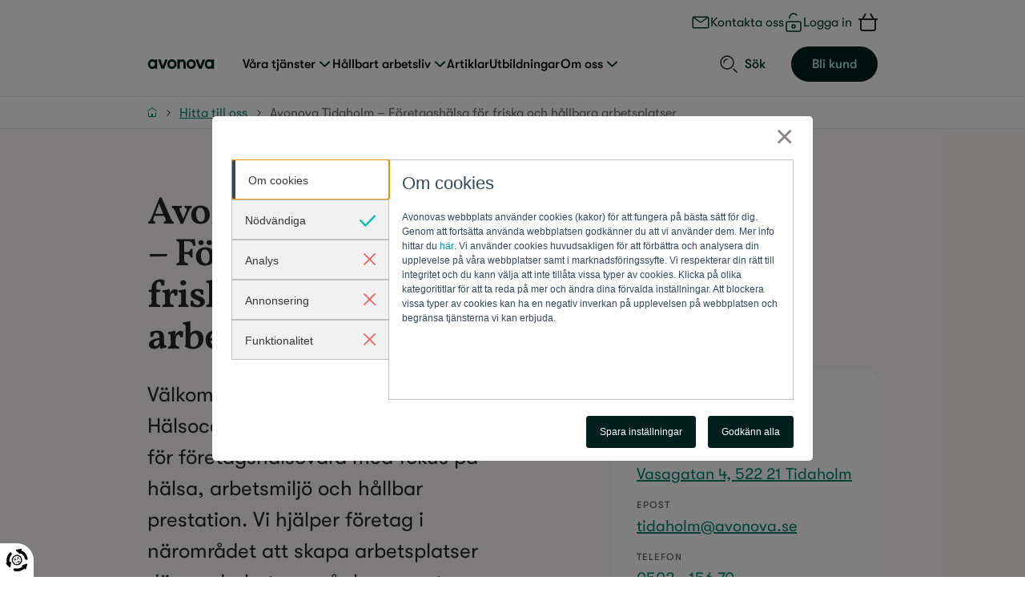

--- FILE ---
content_type: text/html; charset=utf-8
request_url: https://www.avonova.se/hitta-till-oss/avonova-tidaholm
body_size: 18561
content:
<!DOCTYPE html><html lang="se-SE"><head><meta charSet="utf-8"/><meta name="viewport" content="width=device-width"/><link rel="shortcut icon" href="/images/favicon.ico"/><link rel="apple-touch-icon" sizes="180x180" href="/images/apple-touch-icon.png"/><link rel="icon" type="image/png" sizes="32x32" href="/images/favicon-32x32.png"/><link rel="icon" type="image/png" sizes="16x16" href="/images/favicon-16x16.png"/><link rel="preload" href="/fonts/GT-Walsheim/GT-Walsheim-Regular.woff2" as="font" type="font/woff2" crossorigin="anonymous"/><link rel="preload" href="/fonts/GT-Walsheim/GT-Walsheim-Medium.woff2" as="font" type="font/woff2" crossorigin="anonymous"/><link rel="preload" href="/fonts/Vollkorn/Vollkorn-SemiBold.woff2" as="font" type="font/woff2" crossorigin="anonymous"/><meta name="msapplication-TileColor" content="#27ddbb"/><meta name="theme-color" content="#00211b"/><meta name="viewport" content="width=device-width, initial-scale=1"/><meta name="google-site-verification" content="HQ_gLPE12A9MJFuGmvzu0ItR-9H12tj9WnocDKztIqk"/><title>Företagshälsovård Tidaholm | Avonova Hälsocenter | Avonova</title><meta name="description" content="Avonova Tidaholm erbjuder företagshälsovård, hälsokontroller, ergonomi och arbetsmiljöstöd för ett hållbart arbetsliv."/><link rel="canonical" href="https://www.avonova.se/hitta-till-oss/avonova-tidaholm"/><meta property="og:url" content="https://www.avonova.se/hitta-till-oss/avonova-tidaholm"/><meta property="og:type" content="website"/><meta property="og:title" content="Företagshälsovård Tidaholm | Avonova Hälsocenter"/><meta property="og:description" content="Avonova Tidaholm erbjuder företagshälsovård, hälsokontroller, ergonomi och arbetsmiljöstöd för ett hållbart arbetsliv."/><meta name="image" property="og:image" content="?fm=jpg"/><meta name="twitter:card" content="summary_large_image"/><meta property="twitter:domain" content="www.avonova.se"/><meta property="twitter:url" content="https://www.avonova.se/hitta-till-oss/avonova-tidaholm"/><meta name="twitter:title" content="Företagshälsovård Tidaholm | Avonova Hälsocenter"/><meta name="twitter:description" content="Avonova Tidaholm erbjuder företagshälsovård, hälsokontroller, ergonomi och arbetsmiljöstöd för ett hållbart arbetsliv."/><meta property="og:description" content="Avonova Tidaholm erbjuder företagshälsovård, hälsokontroller, ergonomi och arbetsmiljöstöd för ett hållbart arbetsliv."/><meta name="twitter:image" content="?fm=jpg"/><script type="application/ld+json">{"@context":"https://schema.org","@type":"LocalBusiness","address":{"@type":"PostalAddress","addressRegion":"Västra Götalands län","streetAddress":"Vasagatan 4, 522 21 Tidaholm"},"name":"Avonova Tidaholm – Företagshälsa för friska och hållbara arbetsplatser","description":"Välkommen till Avonova Hälsocenter Tidaholm – din partner för företagshälsovård med fokus på hälsa, arbetsmiljö och hållbar prestation. Vi hjälper företag i närområdet att skapa arbetsplatser där medarbetare mår bra, presterar och känner sig trygga.","openingHours":[],"telephone":"0502 - 156 70"}</script><script type="application/ld+json">{"@context":"https://schema.org","@type":"BreadcrumbList","itemListElement":[{"@type":"ListItem","position":1,"name":"Hem","item":"https://www.avonova.se"},{"@type":"ListItem","position":2,"name":"Hitta till oss","item":"https://www.avonova.se/hitta-till-oss"},{"@type":"ListItem","position":3,"name":"Avonova Tidaholm – Företagshälsa för friska och hållbara arbetsplatser","item":"https://www.avonova.se/hitta-till-oss/avonova-tidaholm"}]}</script><meta name="next-head-count" content="23"/><script data-nscript="beforeInteractive">
            (function(w,d,s,l,i){w[l]=w[l]||[];w[l].push({'gtm.start':
            new Date().getTime(),event:'gtm.js'});var f=d.getElementsByTagName(s)[0],
            j=d.createElement(s),dl=l!='dataLayer'?'&l='+l:'';j.async=true;j.src=
            'https://www.googletagmanager.com/gtm.js?id='+i+dl;f.parentNode.insertBefore(j,f);
            })(window,document,'script','dataLayer','GTM-WZTLPKW');
          </script><noscript data-n-css=""></noscript><script defer="" nomodule="" src="/_next/static/chunks/polyfills-c67a75d1b6f99dc8.js"></script><script src="/_next/static/chunks/webpack-06f027d2973c0918.js" defer=""></script><script src="/_next/static/chunks/framework-02ff9e65b4d44c56.js" defer=""></script><script src="/_next/static/chunks/main-dee7b2058b8b1d7f.js" defer=""></script><script src="/_next/static/chunks/pages/_app-4d99a04c48e1d9a6.js" defer=""></script><script src="/_next/static/chunks/pages/hitta-till-oss/%5Bslug%5D-9ae54a5f146f808e.js" defer=""></script><script src="/_next/static/0GqJOGLj0oGp0cIVZS08A/_buildManifest.js" defer=""></script><script src="/_next/static/0GqJOGLj0oGp0cIVZS08A/_ssgManifest.js" defer=""></script><style data-styled="" data-styled-version="5.3.11">.hxwFSz{width:100%;background-color:var(--color-neutral-100);}/*!sc*/
.kzDAPG{width:100%;background-color:var(--color-soft-green-100);}/*!sc*/
.hgXALG{width:100%;}/*!sc*/
data-styled.g1[id="sc-e9b91fce-0"]{content:"hxwFSz,kzDAPG,hgXALG,"}/*!sc*/
.dFybMU{padding:var(--spacing-48) var(--spacing-24) var(--spacing-48) var(--spacing-24);margin:0 auto;width:100%;}/*!sc*/
@media (min-width:680px){.dFybMU{padding:var(--spacing-56) var(--spacing-40) var(--spacing-56) var(--spacing-40);}}/*!sc*/
@media (min-width:1024px){.dFybMU{padding:var(--spacing-80) var(--spacing-56) var(--spacing-80) var(--spacing-56);max-width:1024px;}}/*!sc*/
@media (min-width:1440px){.dFybMU{padding:var(--spacing-120) var(--spacing-80) var(--spacing-120) var(--spacing-80);max-width:var(--max-container-width);}}/*!sc*/
data-styled.g2[id="sc-5fc95bd0-0"]{content:"dFybMU,"}/*!sc*/
.bLhmLb{width:100%;height:100%;position:relative;cursor:pointer;}/*!sc*/
.bLhmLb .burger{border-radius:var(--radius-28);width:52px;height:32px;display:-webkit-box;display:-webkit-flex;display:-ms-flexbox;display:flex;-webkit-flex-direction:column;-ms-flex-direction:column;flex-direction:column;-webkit-box-pack:center;-webkit-justify-content:center;-ms-flex-pack:center;justify-content:center;-webkit-align-items:center;-webkit-box-align:center;-ms-flex-align:center;align-items:center;background-color:var(--color-secondary);-webkit-transition:all 0.2s ease-in-out;transition:all 0.2s ease-in-out;}/*!sc*/
.bLhmLb .burger .line{width:13.5px;height:1.5px;border-radius:var(--radius-4);background-color:var(--color-primary);display:block;margin:1.5px auto;-webkit-transition:all 0.2s ease-in-out;transition:all 0.2s ease-in-out;}/*!sc*/
.bLhmLb .burger.is-active .line:nth-child(1){width:15px;-webkit-transform:translateY(4.5px) rotate(45deg);-ms-transform:translateY(4.5px) rotate(45deg);transform:translateY(4.5px) rotate(45deg);}/*!sc*/
.bLhmLb .burger.is-active .line:nth-child(2){opacity:0;}/*!sc*/
.bLhmLb .burger.is-active .line:nth-child(3){width:15px;-webkit-transform:translateY(-4.5px) rotate(-45deg);-ms-transform:translateY(-4.5px) rotate(-45deg);transform:translateY(-4.5px) rotate(-45deg);}/*!sc*/
data-styled.g9[id="sc-c03a26cd-0"]{content:"bLhmLb,"}/*!sc*/
.jSlpli{width:100%;background-color:var(--color-white);z-index:98;border-bottom:1px solid rgba(var(--color-black-rgb),var(--alpha-01));height:40px;position:-webkit-sticky;position:sticky;-webkit-transition:all 0.3s ease;transition:all 0.3s ease;top:-65px;}/*!sc*/
@media (min-width:680px){.jSlpli{top:-65px;}}/*!sc*/
@media (min-width:1024px){.jSlpli{top:-65px;}}/*!sc*/
@media (min-width:1440px){.jSlpli{top:-65px;}}/*!sc*/
@media print{.jSlpli{display:none;}}/*!sc*/
data-styled.g81[id="sc-b5c46680-0"]{content:"jSlpli,"}/*!sc*/
.iRxUuw{width:100%;margin:0 auto;padding:0 var(--spacing-24);display:-webkit-box;display:-webkit-flex;display:-ms-flexbox;display:flex;height:100%;-webkit-align-items:center;-webkit-box-align:center;-ms-flex-align:center;align-items:center;}/*!sc*/
@media (min-width:680px){.iRxUuw{padding:0 var(--spacing-40);}}/*!sc*/
@media (min-width:1024px){.iRxUuw{padding:0 var(--spacing-56);max-width:1024px;}}/*!sc*/
@media (min-width:1440px){.iRxUuw{padding:0 var(--spacing-80);max-width:var(--max-container-width);}}/*!sc*/
data-styled.g82[id="sc-b5c46680-1"]{content:"iRxUuw,"}/*!sc*/
.hJFozz{display:-webkit-box;display:-webkit-flex;display:-ms-flexbox;display:flex;}/*!sc*/
.hJFozz div{padding-right:var(--spacing-8);display:none;}/*!sc*/
.hJFozz div:nth-last-of-type(-n + 2){display:inline;}/*!sc*/
.hJFozz svg{margin-right:var(--spacing-8);}/*!sc*/
.hJFozz a,.hJFozz svg,.hJFozz div > span{display:none;}/*!sc*/
.hJFozz div > span{color:rgba(var(--color-black-rgb),var(--alpha-07));font-size:var(--fontsize-16);font-weight:400;}/*!sc*/
.hJFozz a{-webkit-text-decoration:underline;text-decoration:underline;color:var(--color-green-900);font-size:var(--fontsize-16);font-weight:400;display:inline;}/*!sc*/
.hJFozz a svg{display:inline-block;color:var(--color-green-900);margin:0;}/*!sc*/
.hJFozz a::before{content:'';background:url('/assets/chevron.svg') no-repeat;-webkit-transform:rotate(180deg);-ms-transform:rotate(180deg);transform:rotate(180deg);display:inline-block;margin-right:var(--spacing-8);height:12px;width:12px;}/*!sc*/
@media (min-width:1024px){.hJFozz svg{display:inline-block;}.hJFozz a::before{background:none;height:0;width:0;margin:0;}.hJFozz a,.hJFozz div,.hJFozz div > span{display:inline;}.hJFozz:hover,.hJFozz:focus-visible,.hJFozz svg:hover,.hJFozz svg:focus-visible{color:var(--color-green-1200);}}/*!sc*/
data-styled.g83[id="sc-b5c46680-2"]{content:"hJFozz,"}/*!sc*/
.kJIQA-d{z-index:10;display:-webkit-box;display:-webkit-flex;display:-ms-flexbox;display:flex;-webkit-align-items:center;-webkit-box-align:center;-ms-flex-align:center;align-items:center;}/*!sc*/
.kJIQA-d svg{margin-left:var(--spacing-4);}/*!sc*/
.kJIQA-d:hover .arrow-icon{fill:var(--color-black);-webkit-transition:all 0.2s ease-in-out;transition:all 0.2s ease-in-out;}/*!sc*/
.kJIQA-d.btn-submit{border-radius:var(--radius-28);padding:var(--spacing-12) var(--spacing-16);line-height:100%;font-size:var(--fontsize-16);font-weight:500;-webkit-font-smoothing:antialiased;-moz-osx-font-smoothing:grayscale;-webkit-transition:all 0.15s ease-in-out;transition:all 0.15s ease-in-out;cursor:pointer;background-color:var(--color-green-600);color:var(--color-primary);float:bottom;width:100%;text-align:center;margin:0.5rem 0;}/*!sc*/
@media (min-width:1024px){.kJIQA-d.btn-submit{padding:var(--spacing-12) var(--spacing-24);}}/*!sc*/
.kJIQA-d.btn-submit:focus-visible{border:3px solid var(--color-green-800);padding:var(--spacing-12) var(--spacing-24);border-radius:var(--radius-28);}/*!sc*/
.kJIQA-d.btn-submit:hover{background-color:var(--color-green-400);color:var(--color-primary);}/*!sc*/
@media (min-width:500px){.kJIQA-d.btn-submit{width:initial;}}/*!sc*/
.kJIQA-d.btn-link{line-height:150%;font-weight:400;font-style:normal;font-family:'GT-Walsheim',sans-serif;-webkit-font-smoothing:antialiased;-moz-osx-font-smoothing:grayscale;font-size:var(--fontsize-16);color:var(--color-green-900);-webkit-text-decoration:underline;text-decoration:underline;}/*!sc*/
@media (min-width:1024px){.kJIQA-d.btn-link{font-size:var(--fontsize-20);}}/*!sc*/
.kJIQA-d.btn-link:hover{color:var(--color-green-1200);}/*!sc*/
.kJIQA-d.btn--link-basic{line-height:150%;font-weight:400;font-style:normal;font-family:'GT-Walsheim',sans-serif;-webkit-font-smoothing:antialiased;-moz-osx-font-smoothing:grayscale;font-size:var(--fontsize-16);color:var(--color-green-900);-webkit-text-decoration:underline;text-decoration:underline;display:-webkit-box;display:-webkit-flex;display:-ms-flexbox;display:flex;-webkit-align-items:center;-webkit-box-align:center;-ms-flex-align:center;align-items:center;-webkit-column-gap:0.5rem;column-gap:0.5rem;}/*!sc*/
@media (min-width:1024px){.kJIQA-d.btn--link-basic{font-size:var(--fontsize-20);}}/*!sc*/
.kJIQA-d.btn--link-basic:hover{color:var(--color-green-1200);}/*!sc*/
.kJIQA-d.btn--link-basic-dark{line-height:150%;font-weight:400;font-style:normal;font-family:'GT-Walsheim',sans-serif;-webkit-font-smoothing:antialiased;-moz-osx-font-smoothing:grayscale;font-size:var(--fontsize-16);color:var(--color-green-1100);-webkit-text-decoration:underline;text-decoration:underline;display:-webkit-box;display:-webkit-flex;display:-ms-flexbox;display:flex;-webkit-align-items:center;-webkit-box-align:center;-ms-flex-align:center;align-items:center;-webkit-column-gap:0.5rem;column-gap:0.5rem;}/*!sc*/
@media (min-width:1024px){.kJIQA-d.btn--link-basic-dark{font-size:var(--fontsize-20);}}/*!sc*/
.kJIQA-d.btn--link-basic-dark:hover{color:var(--color-green-1200);}/*!sc*/
.kJIQA-d.btn--primary{border-radius:var(--radius-28);padding:var(--spacing-12) var(--spacing-16);line-height:100%;font-size:var(--fontsize-16);font-weight:500;-webkit-font-smoothing:antialiased;-moz-osx-font-smoothing:grayscale;-webkit-transition:all 0.15s ease-in-out;transition:all 0.15s ease-in-out;cursor:pointer;border:2px solid var(--color-primary);background-color:var(--color-primary);color:var(--color-green-300);}/*!sc*/
@media (min-width:1024px){.kJIQA-d.btn--primary{padding:var(--spacing-12) var(--spacing-24);}}/*!sc*/
.kJIQA-d.btn--primary:focus-visible{border:3px solid var(--color-green-800);padding:var(--spacing-12) var(--spacing-24);border-radius:var(--radius-28);}/*!sc*/
@media (min-width:1024px){.kJIQA-d.btn--primary:hover{background-color:var(--color-secondary);color:var(--color-primary);}}/*!sc*/
.kJIQA-d.quiz{display:-webkit-box;display:-webkit-flex;display:-ms-flexbox;display:flex;-webkit-box-pack:center;-webkit-justify-content:center;-ms-flex-pack:center;justify-content:center;-webkit-align-items:center;-webkit-box-align:center;-ms-flex-align:center;align-items:center;height:var(--spacing-52);width:100%;margin:0.5rem 0;}/*!sc*/
@media (min-width:500px){.kJIQA-d.quiz{width:initial;}}/*!sc*/
.kJIQA-d.btn--primary-center{border-radius:var(--radius-28);padding:var(--spacing-12) var(--spacing-16);line-height:100%;font-size:var(--fontsize-16);font-weight:500;-webkit-font-smoothing:antialiased;-moz-osx-font-smoothing:grayscale;-webkit-transition:all 0.15s ease-in-out;transition:all 0.15s ease-in-out;cursor:pointer;border:2px solid var(--color-primary);background-color:var(--color-primary);color:var(--color-green-300);text-align:center;}/*!sc*/
@media (min-width:1024px){.kJIQA-d.btn--primary-center{padding:var(--spacing-12) var(--spacing-24);}}/*!sc*/
.kJIQA-d.btn--primary-center:focus-visible{border:3px solid var(--color-green-800);padding:var(--spacing-12) var(--spacing-24);border-radius:var(--radius-28);}/*!sc*/
@media (min-width:1024px){.kJIQA-d.btn--primary-center:hover{background-color:var(--color-secondary);color:var(--color-primary);}}/*!sc*/
.kJIQA-d.btn--outline{border-radius:var(--radius-28);padding:var(--spacing-12) var(--spacing-16);line-height:100%;font-size:var(--fontsize-16);font-weight:500;-webkit-font-smoothing:antialiased;-moz-osx-font-smoothing:grayscale;-webkit-transition:all 0.15s ease-in-out;transition:all 0.15s ease-in-out;cursor:pointer;border:2px solid var(--color-green-1200);color:var(--color-primary);margin-bottom:1em;text-align:center;}/*!sc*/
@media (min-width:1024px){.kJIQA-d.btn--outline{padding:var(--spacing-12) var(--spacing-24);}}/*!sc*/
.kJIQA-d.btn--outline:focus-visible{border:3px solid var(--color-green-800);padding:var(--spacing-12) var(--spacing-24);border-radius:var(--radius-28);}/*!sc*/
.kJIQA-d.btn--outline:hover{background-color:var(--color-primary);color:var(--color-green-300);}/*!sc*/
.kJIQA-d.btn--outline:focus-visible{border:3px solid var(--color-green-800);border-radius:var(--radius-28);outline:0;}/*!sc*/
@media (min-width:500px){.kJIQA-d.btn--outline{margin-right:1em;margin-bottom:0;}}/*!sc*/
.kJIQA-d.btn--hero{border-radius:var(--radius-28);padding:var(--spacing-12) var(--spacing-16);line-height:100%;font-size:var(--fontsize-16);font-weight:500;-webkit-font-smoothing:antialiased;-moz-osx-font-smoothing:grayscale;-webkit-transition:all 0.15s ease-in-out;transition:all 0.15s ease-in-out;cursor:pointer;border:2px solid var(--color-primary);background-color:var(--color-primary);color:var(--color-green-300);max-width:-webkit-fit-content;max-width:-moz-fit-content;max-width:fit-content;text-align:center;}/*!sc*/
@media (min-width:1024px){.kJIQA-d.btn--hero{padding:var(--spacing-12) var(--spacing-24);}}/*!sc*/
.kJIQA-d.btn--hero:focus-visible{border:3px solid var(--color-green-800);padding:var(--spacing-12) var(--spacing-24);border-radius:var(--radius-28);}/*!sc*/
@media (min-width:1024px){.kJIQA-d.btn--hero:hover{background-color:var(--color-secondary);color:var(--color-primary);}}/*!sc*/
.kJIQA-d.btn--service-card{height:100%;width:100%;z-index:99;}/*!sc*/
.kJIQA-d.btn--our-expert{border-radius:var(--radius-28);padding:var(--spacing-12) var(--spacing-16);line-height:100%;font-size:var(--fontsize-16);font-weight:500;-webkit-font-smoothing:antialiased;-moz-osx-font-smoothing:grayscale;-webkit-transition:all 0.15s ease-in-out;transition:all 0.15s ease-in-out;cursor:pointer;border:2px solid var(--color-primary);background-color:var(--color-primary);color:var(--color-green-300);margin-top:var(--spacing-16);z-index:2;}/*!sc*/
@media (min-width:1024px){.kJIQA-d.btn--our-expert{padding:var(--spacing-12) var(--spacing-24);}}/*!sc*/
.kJIQA-d.btn--our-expert:focus-visible{border:3px solid var(--color-green-800);padding:var(--spacing-12) var(--spacing-24);border-radius:var(--radius-28);}/*!sc*/
@media (min-width:1024px){.kJIQA-d.btn--our-expert:hover{background-color:var(--color-secondary);color:var(--color-primary);}}/*!sc*/
@media (min-width:1024px){.kJIQA-d.btn--our-expert{margin-top:var(--spacing-32);}}/*!sc*/
.kJIQA-d.btn--text-block{place-self:flex-start;-webkit-text-decoration:none;text-decoration:none;border-radius:var(--radius-28);padding:var(--spacing-12) var(--spacing-16);line-height:100%;font-size:var(--fontsize-16);font-weight:500;-webkit-font-smoothing:antialiased;-moz-osx-font-smoothing:grayscale;-webkit-transition:all 0.15s ease-in-out;transition:all 0.15s ease-in-out;cursor:pointer;border:2px solid var(--color-primary);background-color:var(--color-primary);color:var(--color-green-300);}/*!sc*/
@media (min-width:1024px){.kJIQA-d.btn--text-block{padding:var(--spacing-12) var(--spacing-24);}}/*!sc*/
.kJIQA-d.btn--text-block:focus-visible{border:3px solid var(--color-green-800);padding:var(--spacing-12) var(--spacing-24);border-radius:var(--radius-28);}/*!sc*/
@media (min-width:1024px){.kJIQA-d.btn--text-block:hover{background-color:var(--color-secondary);color:var(--color-primary);}}/*!sc*/
.kJIQA-d.btn--promo-card{border-radius:var(--radius-28);padding:var(--spacing-12) var(--spacing-16);line-height:100%;font-size:var(--fontsize-16);font-weight:500;-webkit-font-smoothing:antialiased;-moz-osx-font-smoothing:grayscale;-webkit-transition:all 0.15s ease-in-out;transition:all 0.15s ease-in-out;cursor:pointer;background-color:var(--color-green-200);color:var(--color-primary);position:absolute;bottom:0;margin:var(--spacing-32);z-index:2;}/*!sc*/
@media (min-width:1024px){.kJIQA-d.btn--promo-card{padding:var(--spacing-12) var(--spacing-24);}}/*!sc*/
.kJIQA-d.btn--promo-card:focus-visible{border:3px solid var(--color-green-800);padding:var(--spacing-12) var(--spacing-24);border-radius:var(--radius-28);}/*!sc*/
.kJIQA-d.btn--promo-card:hover{background-color:var(--color-green-400);color:var(--color-primary);}/*!sc*/
@media (min-width:1024px){.kJIQA-d.btn--promo-card{margin:var(--spacing-48);}}/*!sc*/
.kJIQA-d.btn--testimonial{border-radius:var(--radius-28);padding:var(--spacing-12) var(--spacing-16);line-height:100%;font-size:var(--fontsize-16);font-weight:500;-webkit-font-smoothing:antialiased;-moz-osx-font-smoothing:grayscale;-webkit-transition:all 0.15s ease-in-out;transition:all 0.15s ease-in-out;cursor:pointer;background-color:var(--color-green-200);color:var(--color-primary);place-self:center;}/*!sc*/
@media (min-width:1024px){.kJIQA-d.btn--testimonial{padding:var(--spacing-12) var(--spacing-24);}}/*!sc*/
.kJIQA-d.btn--testimonial:focus-visible{border:3px solid var(--color-green-800);padding:var(--spacing-12) var(--spacing-24);border-radius:var(--radius-28);}/*!sc*/
.kJIQA-d.btn--testimonial:hover{background-color:var(--color-green-400);color:var(--color-primary);}/*!sc*/
.kJIQA-d.rich-text{display:inline;}/*!sc*/
data-styled.g98[id="sc-cca89f8d-0"]{content:"kJIQA-d,"}/*!sc*/
.eYkdjU{display:-webkit-box;display:-webkit-flex;display:-ms-flexbox;display:flex;-webkit-align-items:center;-webkit-box-align:center;-ms-flex-align:center;align-items:center;}/*!sc*/
.eYkdjU svg{margin-left:var(--spacing-4);}/*!sc*/
.eYkdjU:hover .arrow-icon{fill:var(--color-black);-webkit-transition:all 0.2s ease-in-out;transition:all 0.2s ease-in-out;}/*!sc*/
data-styled.g99[id="sc-cca89f8d-1"]{content:"eYkdjU,"}/*!sc*/
.jFgTrn{box-sizing:border-box;position:fixed;left:0;bottom:0;width:60px;height:60px;background:#fff;z-index:99999999999;padding:10px;cursor:pointer;border-top-right-radius:50%;-webkit-transform:scale(0.7);-ms-transform:scale(0.7);transform:scale(0.7);-webkit-transform-origin:bottom left;-ms-transform-origin:bottom left;transform-origin:bottom left;-webkit-transition:all 0.3s ease;transition:all 0.3s ease;border:0 !important;}/*!sc*/
.jFgTrn:hover{-webkit-transform:scale(1);-ms-transform:scale(1);transform:scale(1);}/*!sc*/
data-styled.g109[id="sc-f4b70ed6-0"]{content:"jFgTrn,"}/*!sc*/
.gfvwAX{width:100%;height:100vh;}/*!sc*/
.gfvwAX:focus-visible{border-radius:var(--radius-16);border:none;outline:3px solid var(--color-green-800);outline-offset:2px;}/*!sc*/
data-styled.g173[id="sc-4c7f0bb3-1"]{content:"gfvwAX,"}/*!sc*/
.jzqYKR{padding:var(--spacing-48) var(--spacing-24) var(--spacing-48) var(--spacing-24);margin:0 auto;width:100%;}/*!sc*/
@media (min-width:680px){.jzqYKR{padding:var(--spacing-56) var(--spacing-40) var(--spacing-56) var(--spacing-40);}}/*!sc*/
@media (min-width:1024px){.jzqYKR{padding:var(--spacing-80) var(--spacing-56) var(--spacing-80) var(--spacing-56);max-width:1024px;}}/*!sc*/
@media (min-width:1440px){.jzqYKR{padding:var(--spacing-120) var(--spacing-80) var(--spacing-120) var(--spacing-80);max-width:var(--max-container-width);}}/*!sc*/
.two-column .sc-4c7f0bb3-2{padding:0;}/*!sc*/
.article-preview .sc-4c7f0bb3-2{padding-inline:0;}/*!sc*/
data-styled.g174[id="sc-4c7f0bb3-2"]{content:"jzqYKR,"}/*!sc*/
.evobLq{display:-webkit-box;display:-webkit-flex;display:-ms-flexbox;display:flex;-webkit-align-items:flex-end;-webkit-box-align:flex-end;-ms-flex-align:flex-end;align-items:flex-end;-webkit-box-pack:center;-webkit-justify-content:center;-ms-flex-pack:center;justify-content:center;}/*!sc*/
.two-column .sc-4c7f0bb3-3,.articles .evobLq{-webkit-box-pack:start;-webkit-justify-content:flex-start;-ms-flex-pack:start;justify-content:flex-start;}/*!sc*/
@media (min-width:1024px){.articles .sc-4c7f0bb3-3{-webkit-box-pack:center;-webkit-justify-content:center;-ms-flex-pack:center;justify-content:center;}}/*!sc*/
data-styled.g175[id="sc-4c7f0bb3-3"]{content:"evobLq,"}/*!sc*/
.dEItVM{position:relative;display:-webkit-box;display:-webkit-flex;display:-ms-flexbox;display:flex;-webkit-flex-direction:column;-ms-flex-direction:column;flex-direction:column;-webkit-box-pack:justify;-webkit-justify-content:space-between;-ms-flex-pack:justify;justify-content:space-between;height:468px;width:100%;}/*!sc*/
@media (min-width:680px){.dEItVM{height:524px;}}/*!sc*/
@media (min-width:1440px){.dEItVM{height:612px;}}/*!sc*/
.two-column .sc-4c7f0bb3-4{height:380px;}/*!sc*/
@media (min-width:1440px){.two-column .sc-4c7f0bb3-4{height:520px;}}/*!sc*/
.two-column .sc-4c7f0bb3-4 a{place-self:flex-start;}/*!sc*/
.dEItVM .dummy-button{border-radius:var(--radius-28);padding:var(--spacing-12) var(--spacing-16);line-height:100%;font-size:var(--fontsize-16);font-weight:500;-webkit-font-smoothing:antialiased;-moz-osx-font-smoothing:grayscale;-webkit-transition:all 0.15s ease-in-out;transition:all 0.15s ease-in-out;cursor:pointer;background-color:var(--color-green-200);color:var(--color-primary);position:absolute;bottom:0;margin:var(--spacing-32);z-index:97;cursor:pointer;-webkit-transition:all 0.15s ease-in-out;transition:all 0.15s ease-in-out;}/*!sc*/
@media (min-width:1024px){.dEItVM .dummy-button{padding:var(--spacing-12) var(--spacing-24);}}/*!sc*/
.dEItVM .dummy-button:focus-visible{border:3px solid var(--color-green-800);padding:var(--spacing-12) var(--spacing-24);border-radius:var(--radius-28);}/*!sc*/
.dEItVM .dummy-button:hover{background-color:var(--color-green-400);color:var(--color-primary);}/*!sc*/
@media (min-width:1440px){.dEItVM .dummy-button{margin:var(--spacing-48);}}/*!sc*/
@media (min-width:1024px){.dEItVM:hover .dummy-button{background-color:var(--color-green-400);}}/*!sc*/
data-styled.g176[id="sc-4c7f0bb3-4"]{content:"dEItVM,"}/*!sc*/
.fayCqy{width:100%;height:100%;position:absolute;z-index:2;border-radius:var(--radius-16);background:linear-gradient( 180deg, rgba(0,0,0,0.69) 0.02%, rgba(0,0,0,0) 50.02% );}/*!sc*/
data-styled.g177[id="sc-4c7f0bb3-5"]{content:"fayCqy,"}/*!sc*/
.bgBZwL{width:100%;height:100%;position:absolute;margin:0 auto;z-index:1;border-radius:var(--radius-16);}/*!sc*/
.bgBZwL .image{width:100%;height:100%;position:relative !important;object-fit:cover;border-radius:var(--radius-16);}/*!sc*/
.bgBZwL.orange{background-color:var(--color-orange-200);}/*!sc*/
.bgBZwL.purple{background-color:var(--color-purple-200);}/*!sc*/
.bgBZwL.red{background-color:var(--color-red-200);}/*!sc*/
data-styled.g178[id="sc-4c7f0bb3-6"]{content:"bgBZwL,"}/*!sc*/
.gxTELO{z-index:2;position:relative;width:100%;-webkit-align-self:flex-start;-ms-flex-item-align:start;align-self:flex-start;display:-webkit-box;display:-webkit-flex;display:-ms-flexbox;display:flex;-webkit-flex-direction:column;-ms-flex-direction:column;flex-direction:column;row-gap:8px;padding:var(--spacing-32);}/*!sc*/
.gxTELO.light{color:white;text-shadow:0 0 8px rgba(0,0,0,0.3);}/*!sc*/
.gxTELO.dark{color:var(--color-black);}/*!sc*/
@media (min-width:1440px){.gxTELO{padding:var(--spacing-48);}}/*!sc*/
data-styled.g179[id="sc-4c7f0bb3-7"]{content:"gxTELO,"}/*!sc*/
.nKCYU{font-family:'Vollkorn',serif;-webkit-letter-spacing:-0.03em;-moz-letter-spacing:-0.03em;-ms-letter-spacing:-0.03em;letter-spacing:-0.03em;font-weight:600;line-height:110%;font-synthesis:none;font-size:var(--fontsize-32);text-align:center;}/*!sc*/
@media (min-width:1024px){.nKCYU{font-size:var(--fontsize-48);}}/*!sc*/
.nKCYU.light{color:white;text-shadow:0 0 8px rgba(0,0,0,0.3);}/*!sc*/
.nKCYU.dark{color:var(--color-black);}/*!sc*/
.two-column .sc-4c7f0bb3-8{text-align:left;font-size:var(--fontsize-26);max-width:200px;}/*!sc*/
@media (min-width:680px){.two-column .sc-4c7f0bb3-8{max-width:328px;}}/*!sc*/
@media (min-width:1024px){.two-column .sc-4c7f0bb3-8{font-size:var(--fontsize-40);}}/*!sc*/
data-styled.g180[id="sc-4c7f0bb3-8"]{content:"nKCYU,"}/*!sc*/
.jVAEYm{line-height:150%;font-weight:400;font-style:normal;font-family:'GT-Walsheim',sans-serif;-webkit-font-smoothing:antialiased;-moz-osx-font-smoothing:grayscale;font-size:var(--fontsize-16);white-space:pre-wrap;text-align:center;}/*!sc*/
@media (min-width:1024px){.jVAEYm{font-size:var(--fontsize-20);}}/*!sc*/
.jVAEYm.light{color:white;text-shadow:0 0 8px rgba(0,0,0,0.3);}/*!sc*/
.jVAEYm.dark{color:var(--color-black);}/*!sc*/
.two-column .sc-4c7f0bb3-9{text-align:left;max-width:328px;}/*!sc*/
data-styled.g181[id="sc-4c7f0bb3-9"]{content:"jVAEYm,"}/*!sc*/
.ciqUyQ{width:100%;height:100%;background-color:var(--color-primary);-webkit-transition:all 0.3s ease;transition:all 0.3s ease;position:fixed;top:0;left:-100%;overflow:hidden;z-index:10;padding-bottom:var(--spacing-24);}/*!sc*/
@media (min-width:1024px){.ciqUyQ{display:none;}}/*!sc*/
data-styled.g192[id="sc-1ad6e1d3-0"]{content:"ciqUyQ,"}/*!sc*/
.sEwoI{margin-left:var(--spacing-24);margin-right:var(--spacing-24);white-space:pre-wrap;display:grid;gap:var(--spacing-16);}/*!sc*/
@media (min-width:680px){.sEwoI{margin-left:var(--spacing-40);margin-right:var(--spacing-40);}}/*!sc*/
@media (min-width:1024px){.sEwoI{margin-left:var(--spacing-56);margin-right:var(--spacing-56);}}/*!sc*/
@media (min-width:1440px){.sEwoI{margin-left:var(--spacing-80);margin-right:var(--spacing-80);}}/*!sc*/
.sEwoI.textblock--fill-parent{margin-left:0 !important;margin-right:0 !important;max-width:100% !important;}/*!sc*/
.sEwoI.textblock--fill-parent p{line-height:150%;font-weight:400;font-style:normal;font-family:'GT-Walsheim',sans-serif;-webkit-font-smoothing:antialiased;-moz-osx-font-smoothing:grayscale;font-size:var(--fontsize-14);}/*!sc*/
@media (min-width:1024px){.sEwoI.textblock--fill-parent p{font-size:var(--fontsize-16);}}/*!sc*/
@media print{.sEwoI{display:block;}}/*!sc*/
@media (min-width:1024px){.sEwoI{margin:0 auto;max-width:602px;}}/*!sc*/
@media (min-width:1440px){.sEwoI{max-width:632px;}}/*!sc*/
.sEwoI h2{line-height:130%;font-weight:500;-webkit-font-smoothing:antialiased;-moz-osx-font-smoothing:grayscale;font-family:'GT-Walsheim',sans-serif;font-size:var(--fontsize-26);-webkit-text-wrap:auto;text-wrap:auto;}/*!sc*/
@media (min-width:1024px){.sEwoI h2{font-size:var(--fontsize-32);}}/*!sc*/
.sEwoI h3{line-height:130%;font-weight:500;-webkit-font-smoothing:antialiased;-moz-osx-font-smoothing:grayscale;font-family:'GT-Walsheim',sans-serif;font-size:var(--fontsize-20);}/*!sc*/
@media (min-width:1024px){.sEwoI h3{font-size:var(--fontsize-26);}}/*!sc*/
.sEwoI h4{line-height:130%;font-weight:500;-webkit-font-smoothing:antialiased;-moz-osx-font-smoothing:grayscale;font-family:'GT-Walsheim',sans-serif;font-size:var(--fontsize-16);}/*!sc*/
@media (min-width:1024px){.sEwoI h4{font-size:var(--fontsize-20);}}/*!sc*/
@media (min-width:1024px){.sEwoI h2,.sEwoI h3{max-width:632px;}}/*!sc*/
.sEwoI ul,.sEwoI ol,.sEwoI p{line-height:150%;font-weight:400;font-style:normal;font-family:'GT-Walsheim',sans-serif;-webkit-font-smoothing:antialiased;-moz-osx-font-smoothing:grayscale;font-size:var(--fontsize-16);}/*!sc*/
@media (min-width:1024px){.sEwoI ul,.sEwoI ol,.sEwoI p{font-size:var(--fontsize-20);}}/*!sc*/
@media print{.sEwoI ul,.sEwoI ol,.sEwoI p{position:relative;page-break-inside:avoid;-webkit-break-inside:avoid;break-inside:avoid;}}/*!sc*/
.sEwoI p:last-child{padding-bottom:0;}/*!sc*/
.sEwoI a{line-height:150%;font-weight:400;font-style:normal;font-family:'GT-Walsheim',sans-serif;-webkit-font-smoothing:antialiased;-moz-osx-font-smoothing:grayscale;font-size:var(--fontsize-16);color:var(--color-green-900);-webkit-text-decoration:underline;text-decoration:underline;}/*!sc*/
@media (min-width:1024px){.sEwoI a{font-size:var(--fontsize-20);}}/*!sc*/
.sEwoI a:hover{color:var(--color-green-1200);}/*!sc*/
.sEwoI ul,.sEwoI ol{padding-inline-start:var(--spacing-20);}/*!sc*/
.sEwoI ol li{list-style:decimal;}/*!sc*/
.sEwoI ul li{list-style:disc;}/*!sc*/
.sEwoI hr{border:none;height:1px;background-color:var(--color-gray-300);}/*!sc*/
.two-column .sc-b18b86ec-0{display:grid;-webkit-box-pack:start;-webkit-justify-content:start;-ms-flex-pack:start;justify-content:start;width:100%;margin:0 auto;}/*!sc*/
.two-column .sc-b18b86ec-0 h2{font-family:'Vollkorn',serif;-webkit-letter-spacing:-0.03em;-moz-letter-spacing:-0.03em;-ms-letter-spacing:-0.03em;letter-spacing:-0.03em;font-weight:600;line-height:110%;font-synthesis:none;font-size:var(--fontsize-32);}/*!sc*/
@media (min-width:1024px){.two-column .sc-b18b86ec-0 h2{font-size:var(--fontsize-48);}}/*!sc*/
.two-column .sc-b18b86ec-0 h3{line-height:130%;font-weight:500;-webkit-font-smoothing:antialiased;-moz-osx-font-smoothing:grayscale;font-family:'GT-Walsheim',sans-serif;font-size:var(--fontsize-20);}/*!sc*/
@media (min-width:1024px){.two-column .sc-b18b86ec-0 h3{font-size:var(--fontsize-26);}}/*!sc*/
.two-column .sc-b18b86ec-0 p{line-height:150%;font-weight:400;font-style:normal;font-family:'GT-Walsheim',sans-serif;-webkit-font-smoothing:antialiased;-moz-osx-font-smoothing:grayscale;font-size:var(--fontsize-16);}/*!sc*/
@media (min-width:1024px){.two-column .sc-b18b86ec-0 p{font-size:var(--fontsize-20);}}/*!sc*/
.two-column .sc-b18b86ec-0 .button{border-radius:var(--radius-28);padding:var(--spacing-12) var(--spacing-16);line-height:100%;font-size:var(--fontsize-16);font-weight:500;-webkit-font-smoothing:antialiased;-moz-osx-font-smoothing:grayscale;-webkit-transition:all 0.15s ease-in-out;transition:all 0.15s ease-in-out;cursor:pointer;border:2px solid var(--color-primary);background-color:var(--color-primary);color:var(--color-green-300);width:-webkit-fit-content;width:-moz-fit-content;width:fit-content;-webkit-text-decoration:none;text-decoration:none;}/*!sc*/
@media (min-width:1024px){.two-column .sc-b18b86ec-0 .button{padding:var(--spacing-12) var(--spacing-24);}}/*!sc*/
.two-column .sc-b18b86ec-0 .button:focus-visible{border:3px solid var(--color-green-800);padding:var(--spacing-12) var(--spacing-24);border-radius:var(--radius-28);}/*!sc*/
@media (min-width:1024px){.two-column .sc-b18b86ec-0 .button:hover{background-color:var(--color-secondary);color:var(--color-primary);}}/*!sc*/
@media (min-width:1024px){.two-column .sc-b18b86ec-0{gap:var(--spacing-24);}}/*!sc*/
.service-page .two-column .sc-b18b86ec-0{gap:var(--spacing-4);}/*!sc*/
.service-page .two-column .sc-b18b86ec-0 p{padding-bottom:var(--spacing-16);}/*!sc*/
.service-page .two-column .sc-b18b86ec-0 p:last-child{padding-bottom:0;}/*!sc*/
.service-page .two-column .sc-b18b86ec-0 h2{line-height:130%;font-weight:500;-webkit-font-smoothing:antialiased;-moz-osx-font-smoothing:grayscale;font-family:'GT-Walsheim',sans-serif;font-size:var(--fontsize-20);}/*!sc*/
@media (min-width:1024px){.service-page .two-column .sc-b18b86ec-0 h2{font-size:var(--fontsize-26);}}/*!sc*/
.service-page .two-column .sc-b18b86ec-0 h3{line-height:130%;font-weight:500;-webkit-font-smoothing:antialiased;-moz-osx-font-smoothing:grayscale;font-family:'GT-Walsheim',sans-serif;font-size:var(--fontsize-16);}/*!sc*/
@media (min-width:1024px){.service-page .two-column .sc-b18b86ec-0 h3{font-size:var(--fontsize-20);}}/*!sc*/
@media (min-width:1024px){.service-page .two-column .sc-b18b86ec-0{place-self:start;}.service-page .two-column .sc-b18b86ec-0 p{padding-bottom:var(--spacing-24);}}/*!sc*/
data-styled.g206[id="sc-b18b86ec-0"]{content:"sEwoI,"}/*!sc*/
.gmWXvc{display:grid;grid-gap:var(--spacing-48);grid-template-columns:100%;-webkit-box-pack:center;-webkit-justify-content:center;-ms-flex-pack:center;justify-content:center;}/*!sc*/
@media (min-width:680px){.gmWXvc{grid-gap:var(--spacing-56);}}/*!sc*/
@media (min-width:1024px){.gmWXvc{grid-template-columns:repeat(2,1fr);}}/*!sc*/
@media (min-width:1440px){.gmWXvc{grid-template-columns:repeat(2,1fr);grid-gap:var(--spacing-80);}}/*!sc*/
data-styled.g207[id="sc-9c5a82aa-0"]{content:"gmWXvc,"}/*!sc*/
.cACDJz{display:grid;}/*!sc*/
data-styled.g208[id="sc-9c5a82aa-1"]{content:"cACDJz,"}/*!sc*/
.inKsrv{color:var(--color-green-1100);font-size:var(--fontsize-16);line-height:20px;font-weight:500;font-family:'GT-Walsheim',sans-serif;width:auto;height:32px;display:none;-webkit-align-items:center;-webkit-box-align:center;-ms-flex-align:center;align-items:center;margin:0 var(--spacing-16);}/*!sc*/
@media (min-width:1024px){.inKsrv{display:-webkit-box;display:-webkit-flex;display:-ms-flexbox;display:flex;height:initial;}}/*!sc*/
.inKsrv svg{margin-right:var(--spacing-8);}/*!sc*/
data-styled.g360[id="sc-eb353806-0"]{content:"inKsrv,"}/*!sc*/
.hpWlIx{background-color:var(--color-white);width:100%;position:-webkit-sticky;position:sticky;z-index:99;border-bottom:1px solid rgba(var(--color-black-rgb),var(--alpha-01));-webkit-transition:all 0.3s ease;transition:all 0.3s ease;top:0px;}/*!sc*/
@media print{.hpWlIx{display:none;}}/*!sc*/
data-styled.g361[id="sc-eb353806-1"]{content:"hpWlIx,"}/*!sc*/
.jdLsXI{width:100%;margin:0 auto;width:100%;margin:0 auto;padding:0 var(--spacing-24);display:-webkit-box;display:-webkit-flex;display:-ms-flexbox;display:flex;-webkit-box-pack:justify;-webkit-justify-content:space-between;-ms-flex-pack:justify;justify-content:space-between;-webkit-align-items:center;-webkit-box-align:center;-ms-flex-align:center;align-items:center;height:64px;}/*!sc*/
@media (min-width:680px){.jdLsXI{padding:0 var(--spacing-40);}}/*!sc*/
@media (min-width:1024px){.jdLsXI{padding:0 var(--spacing-56);max-width:1024px;}}/*!sc*/
@media (min-width:1440px){.jdLsXI{padding:0 var(--spacing-80);max-width:var(--max-container-width);}}/*!sc*/
@media (min-width:680px){.jdLsXI{height:72px;}}/*!sc*/
@media (min-width:1024px){.jdLsXI{height:80px;}}/*!sc*/
@media (min-width:1440px){.jdLsXI{height:96px;}}/*!sc*/
.jdLsXI .burger-container{display:-webkit-box;display:-webkit-flex;display:-ms-flexbox;display:flex;z-index:11;}/*!sc*/
@media (min-width:1024px){.jdLsXI .burger-container{display:none;}}/*!sc*/
.jdLsXI .logo{z-index:11;display:-webkit-box;display:-webkit-flex;display:-ms-flexbox;display:flex;-webkit-align-items:center;-webkit-box-align:center;-ms-flex-align:center;align-items:center;width:114.67px;height:16px;}/*!sc*/
@media (min-width:1024px){.jdLsXI .logo{margin-right:var(--spacing-32);width:86px;height:12px;}}/*!sc*/
@media (min-width:1440px){.jdLsXI .logo{margin-right:var(--spacing-56);width:146px;height:20px;}}/*!sc*/
.jdLsXI .secondary-links{display:-webkit-box;display:-webkit-flex;display:-ms-flexbox;display:flex;-webkit-align-items:center;-webkit-box-align:center;-ms-flex-align:center;align-items:center;margin-left:var(--spacing-16);}/*!sc*/
.jdLsXI .secondary-links a{display:none;}/*!sc*/
@media (min-width:1024px){.jdLsXI .secondary-links a{display:-webkit-box;display:-webkit-flex;display:-ms-flexbox;display:flex;line-height:100%;font-size:var(--fontsize-16);font-weight:500;-webkit-font-smoothing:antialiased;-moz-osx-font-smoothing:grayscale;margin-left:var(--spacing-16);}}/*!sc*/
data-styled.g362[id="sc-eb353806-2"]{content:"jdLsXI,"}/*!sc*/
@media (min-width:500px){.fmggje{display:none;}}/*!sc*/
data-styled.g363[id="sc-eb353806-3"]{content:"fmggje,"}/*!sc*/
.hRRBqL{display:-webkit-box;display:-webkit-flex;display:-ms-flexbox;display:flex;-webkit-align-items:center;-webkit-box-align:center;-ms-flex-align:center;align-items:center;}/*!sc*/
.hRRBqL .logo svg:focus-visible{border-radius:var(--radius-4);border:2px solid var(--color-green-800);padding:2px;outline:none;}/*!sc*/
data-styled.g364[id="sc-eb353806-4"]{content:"hRRBqL,"}/*!sc*/
.cSgzRG{border-radius:var(--radius-28);padding:var(--spacing-12) var(--spacing-16);line-height:100%;font-size:var(--fontsize-16);font-weight:500;-webkit-font-smoothing:antialiased;-moz-osx-font-smoothing:grayscale;-webkit-transition:all 0.15s ease-in-out;transition:all 0.15s ease-in-out;cursor:pointer;border:2px solid var(--color-primary);background-color:var(--color-primary);color:var(--color-green-300);}/*!sc*/
@media (min-width:1024px){.cSgzRG{padding:var(--spacing-12) var(--spacing-24);}}/*!sc*/
.cSgzRG:focus-visible{border:3px solid var(--color-green-800);padding:var(--spacing-12) var(--spacing-24);border-radius:var(--radius-28);}/*!sc*/
@media (min-width:1024px){.cSgzRG:hover{background-color:var(--color-secondary);color:var(--color-primary);}}/*!sc*/
data-styled.g365[id="sc-eb353806-5"]{content:"cSgzRG,"}/*!sc*/
.kpLLTx{width:32px;height:32px;display:-webkit-box;display:-webkit-flex;display:-ms-flexbox;display:flex;-webkit-align-items:center;-webkit-box-align:center;-ms-flex-align:center;align-items:center;}/*!sc*/
.kpLLTx svg{width:24px;height:24px;}/*!sc*/
@media (min-width:1024px){.kpLLTx{display:none;}}/*!sc*/
data-styled.g366[id="sc-eb353806-6"]{content:"kpLLTx,"}/*!sc*/
.iuduDc{display:none;}/*!sc*/
@media (min-width:1024px){.iuduDc{display:-webkit-box;display:-webkit-flex;display:-ms-flexbox;display:flex;-webkit-align-items:center;-webkit-box-align:center;-ms-flex-align:center;align-items:center;}}/*!sc*/
.iuduDc ul{display:-webkit-box;display:-webkit-flex;display:-ms-flexbox;display:flex;-webkit-align-items:center;-webkit-box-align:center;-ms-flex-align:center;align-items:center;-webkit-column-gap:var(--spacing-32);column-gap:var(--spacing-32);}/*!sc*/
@media (min-width:1024px){.iuduDc ul{-webkit-column-gap:var(--spacing-16);column-gap:var(--spacing-16);}}/*!sc*/
@media (min-width:1440px){.iuduDc ul{-webkit-column-gap:var(--spacing-32);column-gap:var(--spacing-32);}}/*!sc*/
.iuduDc .dropdown{display:-webkit-box;display:-webkit-flex;display:-ms-flexbox;display:flex;}/*!sc*/
.iuduDc .dropdown .dropbtn-container{display:-webkit-box;display:-webkit-flex;display:-ms-flexbox;display:flex;-webkit-align-items:center;-webkit-box-align:center;-ms-flex-align:center;align-items:center;}/*!sc*/
.iuduDc .dropdown .dropbtn-container .dropbtn{font-size:var(--fontsize-20);display:-webkit-box;display:-webkit-flex;display:-ms-flexbox;display:flex;-webkit-align-items:center;-webkit-box-align:center;-ms-flex-align:center;align-items:center;}/*!sc*/
.iuduDc .dropdown .dropbtn-container .dropbtn svg{fill:var(--color-primary);margin-left:4px;}/*!sc*/
.iuduDc .dropdown .dropbtn-container .dropbtn .chevron{width:15px;height:8px;-webkit-transform:rotate(180deg) translateY(0);-ms-transform:rotate(180deg) translateY(0);transform:rotate(180deg) translateY(0);-webkit-transition:all 0.1s ease;transition:all 0.1s ease;}/*!sc*/
.iuduDc .dropdown .dropbtn-container .dropbtn .chevron--flip{-webkit-transform:rotate(0deg) translateY(0);-ms-transform:rotate(0deg) translateY(0);transform:rotate(0deg) translateY(0);-webkit-transition:all 0.1s ease;transition:all 0.1s ease;}/*!sc*/
@media (min-width:1024px){.iuduDc .dropdown .dropbtn-container .dropbtn{font-size:var(--fontsize-global);}}/*!sc*/
.iuduDc .dropdown .dropbtn-container:hover .dropbtn{color:var(--color-link-hover);}/*!sc*/
.iuduDc .dropdown .dropbtn-container:hover svg{fill:var(--color-link-hover);}/*!sc*/
.iuduDc .dropdown .dropdown-content{display:block;margin-top:78px;margin-left:-32px;position:absolute;background-color:var(--color-white);min-width:244px;border:0;border-radius:var(--radius-8);box-shadow:0px 8px 8px 0px rgba(0,0,0,0.1);z-index:1;}/*!sc*/
.iuduDc .dropdown .dropdown-content a{padding:var(--spacing-12) var(--spacing-16);}/*!sc*/
@media (min-width:1024px){.iuduDc .dropdown .dropdown-content{margin-left:-64px;}}/*!sc*/
.iuduDc .dropdown .dropdown:hover .dropdown-content{display:block;}/*!sc*/
data-styled.g367[id="sc-eb353806-7"]{content:"iuduDc,"}/*!sc*/
.fVrQmq{margin-left:var(--spacing-8);}/*!sc*/
.fVrQmq div{position:relative;width:24px;height:24px;}/*!sc*/
.fVrQmq span{position:absolute;top:-3px;right:-13px;width:21px;height:21px;background-color:var(--color-red-500);border-radius:50%;display:-webkit-box;display:-webkit-flex;display:-ms-flexbox;display:flex;-webkit-box-pack:center;-webkit-justify-content:center;-ms-flex-pack:center;justify-content:center;-webkit-align-items:center;-webkit-box-align:center;-ms-flex-align:center;align-items:center;font-size:var(--fontsize-14);font-weight:500;color:var(--color-white);}/*!sc*/
.fVrQmq svg{width:24px;height:24px;}/*!sc*/
.fVrQmq path{stroke:var(--color-black);}/*!sc*/
data-styled.g369[id="sc-b845defe-0"]{content:"fVrQmq,"}/*!sc*/
.cikafI{display:none;position:absolute;top:0px;right:0;width:100%;height:calc(100vh - 0px);max-height:85vh;z-index:4;}/*!sc*/
@media (min-width:1024px){.cikafI{z-index:12;}}/*!sc*/
@media (min-width:680px){.cikafI{max-height:initial;}}/*!sc*/
.cikafI:before{content:'';position:absolute;top:0;left:0;right:0;bottom:0;background-color:lightgray;opacity:0.8;z-index:-1;}/*!sc*/
data-styled.g370[id="sc-b845defe-1"]{content:"cikafI,"}/*!sc*/
.knUJif{width:100%;height:100%;margin-left:auto;display:-webkit-box;display:-webkit-flex;display:-ms-flexbox;display:flex;}/*!sc*/
@media (min-width:1024px){.knUJif{width:600px;-webkit-flex-direction:column;-ms-flex-direction:column;flex-direction:column;}}/*!sc*/
data-styled.g371[id="sc-b845defe-2"]{content:"knUJif,"}/*!sc*/
.eucjzH{display:grid;gap:var(--spacing-20);grid-template-columns:1fr;}/*!sc*/
@media (min-width:1024px){.eucjzH{grid-template-columns:1fr 1fr;place-items:center;-webkit-column-gap:var(--spacing-80);column-gap:var(--spacing-80);}}/*!sc*/
data-styled.g416[id="sc-8a46e5e2-0"]{content:"eucjzH,"}/*!sc*/
.ehbUnQ{display:grid;gap:var(--spacing-24);}/*!sc*/
data-styled.g417[id="sc-8a46e5e2-1"]{content:"ehbUnQ,"}/*!sc*/
.leJGFp{font-family:'Vollkorn',serif;-webkit-letter-spacing:-0.03em;-moz-letter-spacing:-0.03em;-ms-letter-spacing:-0.03em;letter-spacing:-0.03em;font-weight:600;line-height:110%;font-synthesis:none;font-size:var(--fontsize-40);}/*!sc*/
@media (max-width:499px){.leJGFp{word-break:break-all;}}/*!sc*/
@media (min-width:1024px){.leJGFp{font-family:'Vollkorn',serif;-webkit-letter-spacing:-0.03em;-moz-letter-spacing:-0.03em;-ms-letter-spacing:-0.03em;letter-spacing:-0.03em;font-weight:600;line-height:110%;font-synthesis:none;font-size:var(--fontsize-32);}@media (min-width:1024px){.leJGFp{font-size:var(--fontsize-48);}}}/*!sc*/
@media (min-width:1440px){.leJGFp{font-family:'Vollkorn',serif;-webkit-letter-spacing:-0.03em;-moz-letter-spacing:-0.03em;-ms-letter-spacing:-0.03em;letter-spacing:-0.03em;font-weight:600;line-height:110%;font-synthesis:none;font-size:var(--fontsize-40);}}/*!sc*/
data-styled.g418[id="sc-8a46e5e2-2"]{content:"leJGFp,"}/*!sc*/
.hKPznW{line-height:150%;font-weight:400;font-style:normal;font-family:'GT-Walsheim',sans-serif;-webkit-font-smoothing:antialiased;-moz-osx-font-smoothing:grayscale;font-size:var(--fontsize-20);}/*!sc*/
@media (min-width:1024px){.hKPznW{font-size:var(--fontsize-26);}}/*!sc*/
data-styled.g419[id="sc-8a46e5e2-3"]{content:"hKPznW,"}/*!sc*/
.gJahRO{display:grid;gap:var(--spacing-16);padding:var(--spacing-40) var(--spacing-24);background-color:var(--color-white);border-radius:var(--radius-16);}/*!sc*/
@media (min-width:1024px){.gJahRO{place-self:end;padding:var(--spacing-48) var(--spacing-32);}}/*!sc*/
data-styled.g420[id="sc-8a46e5e2-4"]{content:"gJahRO,"}/*!sc*/
.jZSFnG{line-height:130%;font-weight:500;-webkit-font-smoothing:antialiased;-moz-osx-font-smoothing:grayscale;font-family:'GT-Walsheim',sans-serif;font-size:var(--fontsize-20);}/*!sc*/
@media (min-width:1024px){.jZSFnG{font-size:var(--fontsize-26);}}/*!sc*/
data-styled.g421[id="sc-8a46e5e2-5"]{content:"jZSFnG,"}/*!sc*/
.jqMVnR{line-height:130%;font-size:var(--fontsize-10);-webkit-letter-spacing:0.08em;-moz-letter-spacing:0.08em;-ms-letter-spacing:0.08em;letter-spacing:0.08em;font-weight:500;font-synthesis:none;text-transform:uppercase;color:rgba(var(--color-black-rgb),var(--alpha-07));}/*!sc*/
@media (min-width:1024px){.jqMVnR{font-size:var(--fontsize-12);}}/*!sc*/
data-styled.g422[id="sc-8a46e5e2-6"]{content:"jqMVnR,"}/*!sc*/
.hlKBZo{display:grid;gap:var(--spacing-4);}/*!sc*/
data-styled.g423[id="sc-8a46e5e2-7"]{content:"hlKBZo,"}/*!sc*/
.fXBdEG{line-height:150%;font-weight:400;font-style:normal;font-family:'GT-Walsheim',sans-serif;-webkit-font-smoothing:antialiased;-moz-osx-font-smoothing:grayscale;font-size:var(--fontsize-16);color:var(--color-green-900);-webkit-text-decoration:underline;text-decoration:underline;}/*!sc*/
@media (min-width:1024px){.fXBdEG{font-size:var(--fontsize-20);}}/*!sc*/
.fXBdEG:hover{color:var(--color-green-1200);}/*!sc*/
data-styled.g424[id="sc-8a46e5e2-8"]{content:"fXBdEG,"}/*!sc*/
.jYbSww{line-height:150%;font-weight:400;font-style:normal;font-family:'GT-Walsheim',sans-serif;-webkit-font-smoothing:antialiased;-moz-osx-font-smoothing:grayscale;font-size:var(--fontsize-16);color:var(--color-green-900);-webkit-text-decoration:underline;text-decoration:underline;}/*!sc*/
@media (min-width:1024px){.jYbSww{font-size:var(--fontsize-20);}}/*!sc*/
.jYbSww:hover{color:var(--color-green-1200);}/*!sc*/
data-styled.g430[id="sc-8a46e5e2-14"]{content:"jYbSww,"}/*!sc*/
.gGLpRJ{line-height:150%;font-weight:400;font-style:normal;font-family:'GT-Walsheim',sans-serif;-webkit-font-smoothing:antialiased;-moz-osx-font-smoothing:grayscale;font-size:var(--fontsize-16);color:var(--color-green-900);-webkit-text-decoration:underline;text-decoration:underline;}/*!sc*/
@media (min-width:1024px){.gGLpRJ{font-size:var(--fontsize-20);}}/*!sc*/
.gGLpRJ:hover{color:var(--color-green-1200);}/*!sc*/
data-styled.g431[id="sc-8a46e5e2-15"]{content:"gGLpRJ,"}/*!sc*/
@font-face{font-family:'GT-Walsheim';src:url('/fonts/GT-Walsheim/GT-Walsheim-Regular.eot');src:url('/fonts/GT-Walsheim/GT-Walsheim-Regular?#iefix') format('embedded-opentype'),  url('/fonts/GT-Walsheim/GT-Walsheim-Regular.woff2') format('woff2'),  url('/fonts/GT-Walsheim/GT-Walsheim-Regular.woff') format('woff'),  url('/fonts/GT-Walsheim/GT-Walsheim-Regular.ttf') format('truetype');font-weight:400;font-style:normal;font-display:swap;}/*!sc*/
@font-face{font-family:'GT-Walsheim';src:url('/fonts/GT-Walsheim/GT-Walsheim-Medium.eot');src:url('/fonts/GT-Walsheim/GT-Walsheim-Medium?#iefix') format('embedded-opentype'),  url('/fonts/GT-Walsheim/GT-Walsheim-Medium.woff2') format('woff2'),  url('/fonts/GT-Walsheim/GT-Walsheim-Medium.woff') format('woff'),  url('/fonts/GT-Walsheim/GT-Walsheim-Medium.ttf') format('truetype');font-weight:500;font-style:normal;font-display:swap;}/*!sc*/
@font-face{font-family:'Vollkorn';src:url('/fonts/Vollkorn/Vollkorn-SemiBold.woff2') format('woff2'),  url('/fonts/Vollkorn/Vollkorn-SemiBold.ttf') format('truetype');font-weight:600;font-style:normal;font-display:swap;}/*!sc*/
@font-face{font-family:'Vollkorn';src:url('/fonts/Vollkorn/Vollkorn-SemiBoldItalic.woff2') format('woff2'),  url('/fonts/Vollkorn/Vollkorn-SemiBoldItalic.ttf') format('truetype');font-weight:600;font-style:italic;font-display:swap;}/*!sc*/
@font-face{font-family:'Vollkorn';src:url('/fonts/Vollkorn/Vollkorn-Regular.woff2') format('woff2'),  url('/fonts/Vollkorn/Vollkorn-Regular.ttf') format('truetype');font-weight:400;font-style:normal;font-display:swap;}/*!sc*/
@font-face{font-family:'Vollkorn';src:url('/fonts/Vollkorn/Vollkorn-Italic.woff2') format('woff2'),  url('/fonts/Vollkorn/Vollkorn-Italic.ttf') format('truetype');font-weight:400;font-style:italic;font-display:swap;}/*!sc*/
:root{--color-green-100:#f4ffff;--color-green-200:#e0fff9;--color-green-300:#aff0e5;--color-green-400:#7eeedb;--color-green-300-rgb:175,240,229;--color-green-500:#4ee8cc;--color-green-600:#27ddbb;--color-green-800:#00ad8c;--color-green-900:#00866d;--color-green-1000:#005646;--color-green-1100:#01332a;--color-green-1200:#00211b;--color-green-1200-rgb:0,33,27;--color-soft-green-100:#e5f4f1;--color-soft-green-150:#d6efea;--color-soft-green-200:#bde6de;--color-gray-200:#f5f5f5;--color-gray-300:#dadada;--color-gray-400:#b0b0b0;--color-gray-500:#7d7d7d;--color-gray-600:#595959;--color-purple-100:#edddff;--color-purple-200:#cb9cff;--color-purple-400:#500a9e;--color-red-100:#ffece4;--color-red-200:#ffddd4;--color-red-300:#ffbaae;--color-red-400:#ff6c62;--color-red-500:#fc4b47;--color-red-600:#a72323;--color-orange-100:#fff6eb;--color-orange-200:#ffdcaf;--color-orange-300:#f9a035;--color-orange-400:#f69f36;--color-neutral-100:#faf7f6;--color-neutral-200:#f5e7e1;--color-black:#272727;--color-black-rgb:39,39,39;--color-white-rgb:255,255,255;--color-white:#ffffff;--color-primary:var(--color-green-1200);--color-secondary:var(--color-green-600);--color-link-hover:var(--color-green-900);--alpha-01:0.1;--alpha-02:0.2;--alpha-07:0.7;--spacing-4:0.25rem;--spacing-6:0.375rem;--spacing-8:0.5rem;--spacing-10:0.625rem;--spacing-12:0.75rem;--spacing-16:1rem;--spacing-18:1.125rem;--spacing-20:1.25rem;--spacing-24:1.5rem;--spacing-28:1.75rem;--spacing-30:1.875rem;--spacing-32:2rem;--spacing-36:2.25rem;--spacing-40:2.5rem;--spacing-48:3rem;--spacing-52:3.25rem;--spacing-56:3.5rem;--spacing-64:4rem;--spacing-80:5rem;--spacing-96:6rem;--spacing-120:7.5rem;--spacing-160:10rem;--fontsize-10:0.625rem;--fontsize-12:0.75rem;--fontsize-14:0.875rem;--fontsize-16:1rem;--fontsize-20:1.25rem;--fontsize-26:1.625rem;--fontsize-32:2rem;--fontsize-40:2.5rem;--fontsize-48:3rem;--fontsize-56:3.5rem;--fontsize-64:4rem;--radius-4:0.25rem;--radius-6:0.375rem;--radius-8:0.5rem;--radius-10:0.625rem;--radius-16:1rem;--radius-24:1.5rem;--radius-28:1.75rem;--fontsize-global:var(--fontsize-16);--max-container-width:1440px;}/*!sc*/
*,::before,::after{box-sizing:border-box;margin:0;padding:0;}/*!sc*/
html #skip-to-content{position:absolute;left:-9999px;}/*!sc*/
html #skip-to-content:focus{display:-webkit-box;display:-webkit-flex;display:-ms-flexbox;display:flex;left:0;top:0;right:0;height:2.25rem;z-index:100;-webkit-box-pack:center;-webkit-justify-content:center;-ms-flex-pack:center;justify-content:center;-webkit-align-items:center;-webkit-box-align:center;-ms-flex-align:center;align-items:center;background-color:var(--color-green-1100);color:white;}/*!sc*/
html,body{height:100%;font-family:'GT-Walsheim',sans-serif;}/*!sc*/
body{min-height:100%;margin:0;}/*!sc*/
.scroll-block{overflow-y:hidden;}/*!sc*/
#hs-eu-cookie-confirmation{display:none;}/*!sc*/
#hubspot-messages-iframe-container{visibility:hidden;}/*!sc*/
img,picture,video,canvas,svg{display:block;max-width:100%;height:auto;}/*!sc*/
h1,h2{-webkit-hyphens:auto;-moz-hyphens:auto;-ms-hyphens:auto;hyphens:auto;word-break:keep-all;overflow-wrap:break-word;text-wrap:balance;}/*!sc*/
h1,h2,h3,h4,h5,h6,p,span{color:var(--color-black);font-size:var(--fontsize-global);-webkit-margin-before:0px;-webkit-margin-after:0px;}/*!sc*/
i,em{font-style:italic;}/*!sc*/
li{list-style:none;}/*!sc*/
button{border:none;background-color:inherit;color:inherit;cursor:pointer;}/*!sc*/
button:focus-visible{border:2px solid var(--color-green-800);border-radius:var(--radius-4);outline:none;box-shadow:0px 0px 1px var(--color-green-800);}/*!sc*/
a{line-height:100%;font-size:var(--fontsize-16);font-weight:500;-webkit-font-smoothing:antialiased;-moz-osx-font-smoothing:grayscale;-webkit-text-decoration:none;text-decoration:none;color:inherit;-webkit-transition:all 0.15s ease-in-out;transition:all 0.15s ease-in-out;}/*!sc*/
a:hover{color:var(--color-link-hover);}/*!sc*/
a:focus-visible{outline:none;border:2px solid var(--color-green-800);border-radius:var(--radius-4);box-shadow:0px 0px 1px var(--color-green-800);}/*!sc*/
@media (min-width:1440px){a{line-height:130%;font-weight:500;-webkit-font-smoothing:antialiased;-moz-osx-font-smoothing:grayscale;font-family:'GT-Walsheim',sans-serif;font-size:var(--fontsize-16);}@media (min-width:1024px){a{font-size:var(--fontsize-20);}}}/*!sc*/
hr{height:1px;background-color:rgba(var(--color-black-rgb),var(--alpha-02));width:100%;border:0;margin:0;}/*!sc*/
input,textarea,button{font-family:inherit;}/*!sc*/
data-styled.g444[id="sc-global-bwIVnN1"]{content:"sc-global-bwIVnN1,"}/*!sc*/
.fkkwkH{display:none;height:var(--spacing-40);width:100%;margin:0 auto;padding:0 var(--spacing-24);padding-top:var(--spacing-16) !important;-webkit-box-pack:end;-webkit-justify-content:flex-end;-ms-flex-pack:end;justify-content:flex-end;gap:var(--spacing-24);}/*!sc*/
@media (min-width:680px){.fkkwkH{padding:0 var(--spacing-40);}}/*!sc*/
@media (min-width:1024px){.fkkwkH{padding:0 var(--spacing-56);max-width:1024px;}}/*!sc*/
@media (min-width:1440px){.fkkwkH{padding:0 var(--spacing-80);max-width:var(--max-container-width);}}/*!sc*/
@media (min-width:500px){.fkkwkH{display:-webkit-box;display:-webkit-flex;display:-ms-flexbox;display:flex;}}/*!sc*/
.fkkwkH a{font-family:'GT-Walsheim',sans-serif;font-weight:400;font-size:var(--font-size-16);line-height:var(--spacing-20);color:var(--color-green-1100);display:-webkit-box;display:-webkit-flex;display:-ms-flexbox;display:flex;-webkit-flex-direction:row;-ms-flex-direction:row;flex-direction:row;gap:var(--spacing-4);-webkit-align-items:center;-webkit-box-align:center;-ms-flex-align:center;align-items:center;}/*!sc*/
.fkkwkH a:hover{color:var(--color-green-900);-webkit-text-decoration:underline;text-decoration:underline;}/*!sc*/
.fkkwkH a:hover svg{stroke:var(--color-green-900);}/*!sc*/
.fkkwkH a:hover svg path{stroke:var(--color-green-900);}/*!sc*/
.fkkwkH > a > svg{stroke:var(--color-green-1100);}/*!sc*/
data-styled.g445[id="sc-afcdfb69-0"]{content:"fkkwkH,"}/*!sc*/
</style></head><body><div id="__next"><a id="skip-to-content" href="#main" tabindex="0">Till huvudinnehållet</a><button type="button" id="hs_show_banner_button" class="sc-f4b70ed6-0 jFgTrn"><svg version="1.1" id="coi-renew-svg" xmlns="http://www.w3.org/2000/svg" x="32" y="32" viewBox="0 0 304.4 304.4"><g><path class="renew_path" d="M80.8,53.3c-6.6-8.2-19.5-8.5-27.5,0.5C33,76.8,1.7,124.4,16.4,187.7c0,0-4.1,1.2-9.3,2.7 c-5.1,1.5-2.5,9.7,5.9,18.3l35.9,36.9c8.4,8.6,16.6,6,18.4-5.9l7.2-48.3c1.8-11.9-2.3-19.9-9.1-17.9L53,177 c-8.9-42.1,10-75.1,24.7-93.3C85.3,74.4,87.4,61.5,80.8,53.3z"></path><path class="renew_path" d="M121.7,300.8c9.5,1.9,21.6,3.6,35.3,3.6c29.2,0,65.3-7.7,97.5-36.7c0,0,4.1,3.9,9.2,8.8 c5.1,4.9,11.8-0.5,15.1-12.1l14.1-49.5c3.3-11.6-3.1-17.4-14.3-13l-45.4,17.8c-11.2,4.4-17.1,11-13.3,14.7l7,6.7 c-31.7,27.1-68.7,27.1-91.4,23.4c-11.9-1.9-24.1,2.7-27.9,12.5C103.8,287,110,298.3,121.7,300.8z"></path><path class="renew_path" d="M299.3,127.6c-6.9-29.3-26.8-80.8-84.1-106.1c0,0,1.9-5.5,4.2-12.2c2.3-6.7-5.4-10.7-17.3-8.9l-50.8,7.9 c-11.9,1.8-14.5,10.1-5.8,18.4l35.2,33.8c8.7,8.3,17.1,11.1,18.8,6.1l3.1-8.9c36.8,17.6,52,50.7,58.1,72.5 c3.3,11.6,12.6,20.8,23.1,20.1C294.3,149.6,302,139.3,299.3,127.6z"></path></g><g><g><g><path class="renew_path" d="M203.9,101.4c-2.6-2.6-6.1-4.1-9.1-6.2c-3-2.2-5.6-4.7-8.9-6.4c-3.3-1.7-6.4-3.9-9.9-5 c-3.5-1.1-7.2-1.7-10.8-2.3c-3.6-0.6-7.3-1.6-11-1.6c-3.7,0-7.2,2.6-10.8,3.2c-3.7,0.6-7.3,0.6-10.8,1.7 c-3.5,1.1-6.5,3.1-9.8,4.7c-3.3,1.7-6.5,3.1-9.5,5.3c-2.9,2.1-6.6,3.5-9.2,6.2c-2.6,2.6-5.7,5.1-7.8,8c-2.2,3-2.8,7-4.5,10.3 c-1.7,3.3-2,7-3.1,10.5c-1.1,3.5-3.3,6.7-3.9,10.3c-0.6,3.6-0.9,7.3-0.9,11c0,3.7-0.7,7.6-0.1,11.2c0.6,3.7,1.9,7.3,3.1,10.7 c1.1,3.5,4.2,6.2,5.9,9.4c1.7,3.3,2.1,7.3,4.2,10.3c2.1,2.9,5.8,4.7,8.4,7.3c2.6,2.6,4,6.7,6.9,8.9c3,2.2,7.2,2.5,10.4,4.2 c3.3,1.7,6.2,4.2,9.7,5.4c3.5,1.1,7,2.8,10.7,3.3c3.6,0.6,7.5-0.2,11.2-0.2c3.7,0,7.2-1.8,10.8-2.3c3.7-0.6,7.3-0.6,10.8-1.7 c3.5-1.1,7-2.2,10.3-3.9c3.3-1.7,6.5-3.5,9.5-5.7c2.9-2.1,4.9-5.4,7.5-8c2.6-2.6,5-5.2,7.2-8.2c2.2-3,5.7-5.1,7.4-8.4 c1.7-3.3,3-6.9,4.1-10.4c1.1-3.5,0.3-7.5,0.8-11.1c0.6-3.6,1.7-7.1,1.7-10.8c0-3.7-1.4-7.2-2-10.8c-0.6-3.7-1.2-7.1-2.3-10.6 c-1.1-3.5-1.3-7.3-3-10.6c-1.7-3.3-3.7-6.4-5.9-9.4C209,106.8,206.5,104.1,203.9,101.4z M209.6,151.1c0,4.2,0.6,8.6-0.3,12.6 c-0.9,4.1-3.1,7.9-4.9,11.6c-1.8,3.8-4.7,6.8-7.3,10c-2.6,3.2-5.3,6.3-8.5,8.9c-3.2,2.6-7,4.1-10.8,5.9c-3.7,1.8-6.9,5.4-11,6.3 c-4,0.9-8.4,0.6-12.6,0.6c-4.2,0-8.6,0.1-12.6-0.8c-4.1-0.9-8.1-2.8-11.7-4.6c-3.8-1.8-6.6-5.1-9.8-7.7c-3.2-2.6-5.5-5.9-8.1-9.1 c-2.6-3.2-6-5.8-7.9-9.6c-1.8-3.7-4.3-7.4-5.2-11.5c-0.9-4,0-8.4,0-12.6c0-4.2,0.5-8.3,1.5-12.3c0.9-4.1,3.2-7.5,5-11.2 c1.8-3.8,3.5-7.4,6.1-10.6c2.6-3.2,4.3-7.5,7.5-10.1c3.2-2.6,7.7-3.3,11.5-5.1c3.7-1.8,7.1-4.7,11.2-5.7c4-0.9,8.3,0.8,12.6,0.8 c4.2,0,8.5-1.4,12.5-0.5c4.1,0.9,7.6,3.5,11.3,5.3c3.8,1.8,6.7,4.6,9.9,7.1c3.2,2.6,6.8,4.7,9.4,7.9c2.6,3.2,6.1,6,7.9,9.8 c1.8,3.7,2.4,8.1,3.4,12.1C209.5,142.7,209.6,146.9,209.6,151.1z"></path></g><g><path class="renew_path" d="M154.2,191.6c0-2.7-2.3-5-5-5c-2.7,0-4.9,2.3-4.9,5c0,2.7,2.2,4.8,4.9,4.8 C151.9,196.4,154.2,194.3,154.2,191.6z"></path></g><g><path class="renew_path" d="M198.4,143.3c0-2.7-2.2-5-4.9-5c-2.7,0-4.8,2.2-4.8,5s2.1,4.9,4.8,4.9C196.2,148.2,198.4,146,198.4,143.3z"></path></g><g><path class="renew_path" d="M161,150c0-2.7-2.1-4.8-4.8-4.8c-2.7,0-4.9,2.1-4.9,4.8s2.2,4.8,4.9,4.8C158.9,154.9,161,152.7,161,150z"></path></g><g><path class="renew_path" d="M127,175.1c0-2.7-2.1-4.9-4.8-4.9c-2.7,0-4.9,2.2-4.9,4.9s2.2,4.9,4.9,4.9C124.9,180,127,177.8,127,175.1z"></path></g><g><path class="renew_path" d="M141.6,110.6c0-2.7-2.2-4.8-4.9-4.8c-2.7,0-4.9,2.1-4.9,4.8s2.2,4.8,4.9,4.8 C139.4,115.4,141.6,113.3,141.6,110.6z"></path></g><g><path class="renew_path" d="M127.6,130c-3.8,0-7.2,1.6-9.7,4.1c-2.5,2.5-4,5.9-4,9.7c0,3.8,1.3,7.4,3.8,9.9c2.5,2.5,6.1,3.8,9.9,3.8 s7.4-1.3,9.9-3.9c2.5-2.5,4.1-6.1,4.1-9.9c0-3.8-1.9-7.1-4.4-9.7C134.8,131.6,131.5,130,127.6,130z M127.6,150 c-3.4,0-6.2-2.8-6.2-6.2c0-3.4,2.9-6.3,6.2-6.3c3.4,0,5.9,2.9,5.9,6.3C133.5,147.2,131,150,127.6,150z"></path></g><g><path class="renew_path" d="M177.7,161.9c-3.8,0-7.1,1.7-9.7,4.2c-2.5,2.5-4.4,5.8-4.4,9.7c0,3.8,1.7,7.3,4.2,9.8c2.5,2.5,6,4.2,9.8,4.2 c3.8,0,7.2-1.8,9.7-4.3c2.5-2.5,4.4-5.9,4.4-9.7c0-3.8-1.9-7.2-4.4-9.7C184.8,163.6,181.5,161.9,177.7,161.9z M177.7,181.9 c-3.4,0-6.3-2.8-6.3-6.1c0-3.4,3-5.9,6.3-5.9c3.4,0,6.1,2.6,6.1,5.9C183.8,179.1,181,181.9,177.7,181.9z"></path></g><g><path class="renew_path" d="M181.3,123.9c0-3.2-1.2-6.1-3.3-8.2c-2.1-2.1-5-3.2-8.2-3.2c-3.2,0-5.9,1.3-8,3.3c-2.1,2.1-3.6,4.8-3.6,8 c0,3.2,1.4,6,3.5,8.1c2.1,2.1,4.9,3.2,8.1,3.2s6.2-1,8.3-3.1C180.2,130.1,181.3,127.1,181.3,123.9z M166.1,123.9 c0-2.1,1.7-3.7,3.8-3.7c2.1,0,3.9,1.6,3.9,3.7s-1.8,3.9-3.9,3.9C167.8,127.8,166.1,126,166.1,123.9z"></path></g></g></g></svg></button><nav id="navbar" class="sc-eb353806-1 hpWlIx"><div class="sc-afcdfb69-0 fkkwkH"><a href="https://www.avonova.se/kontakta-avonova"><svg width="24" height="24" viewBox="0 0 24 24" fill="none" xmlns="http://www.w3.org/2000/svg"><path d="M19.6345 6.41119L20.9515 5.5H19.35H4.65H3.04847L4.36553 6.41119L11.7155 11.4962L12 11.693L12.2845 11.4962L19.6345 6.41119ZM2.29289 18.7071L1.93934 19.0607L2.29289 18.7071C2.10536 18.5196 2 18.2652 2 18V6C2 5.73478 2.10536 5.48043 2.29289 5.29289C2.48043 5.10536 2.73478 5 3 5H21C21.2652 5 21.5196 5.10536 21.7071 5.29289C21.8946 5.48043 22 5.73478 22 6V18C22 18.2652 21.8946 18.5196 21.7071 18.7071C21.5196 18.8946 21.2652 19 21 19H3C2.73478 19 2.48043 18.8946 2.29289 18.7071ZM2.5 18V18.5H3H21H21.5V18V6.6825V5.72843L20.7155 6.27135L12.143 12.2039L12.1425 12.2042C12.1006 12.2332 12.0509 12.2488 12 12.2488C11.9491 12.2488 11.8994 12.2332 11.8575 12.2042L11.857 12.2039L3.28453 6.27135L2.5 5.72843V6.6825V18Z"></path></svg>Kontakta oss</a><a href="/hitta-till-oss/[slug]"><svg width="24" height="24" viewBox="0 0 24 24" fill="none" xmlns="http://www.w3.org/2000/svg"><path d="M19 11H5C3.89543 11 3 11.8954 3 13V21C3 22.1046 3.89543 23 5 23H19C20.1046 23 21 22.1046 21 21V13C21 11.8954 20.1046 11 19 11Z" stroke-width="1.5" stroke-linecap="round" stroke-linejoin="round"></path><path d="M12 19C13.1046 19 14 18.1046 14 17C14 15.8954 13.1046 15 12 15C10.8954 15 10 15.8954 10 17C10 18.1046 10.8954 19 12 19Z" stroke-width="1.5" stroke-linecap="round" stroke-linejoin="round"></path><path d="M16 2.96676C15.107 1.78576 13.695 1.01676 12.1 0.999758H12C9.266 0.972758 7.028 3.16576 7 5.89976V6.99976" stroke-width="1.5" stroke-linecap="round" stroke-linejoin="round"></path></svg></a><button aria-label="shoppingCart" class="sc-b845defe-0 fVrQmq"><div><svg width="16" height="16" viewBox="0 0 16 16" fill="none" xmlns="http://www.w3.org/2000/svg"><g clip-path="url(#clip0_2146_14580)"><path d="M3.33594 5.33268L6.0026 0.666016" stroke="#E0FFF9" stroke-width="1.33333" stroke-miterlimit="10"></path><path d="M12.6706 5.33268L10.0039 0.666016" stroke="#E0FFF9" stroke-width="1.33333" stroke-miterlimit="10"></path><path d="M14.0039 6.39844V13.3326C14.0039 13.6862 13.8634 14.0253 13.6134 14.2754C13.3633 14.5254 13.0242 14.6659 12.6706 14.6659H3.33724C2.98362 14.6659 2.64448 14.5254 2.39443 14.2754C2.14438 14.0253 2.00391 13.6862 2.00391 13.3326V6.39844" stroke="#E0FFF9" stroke-width="1.33333" stroke-miterlimit="10" stroke-linecap="square"></path><path d="M0.669922 5.33301H15.3366" stroke="#E0FFF9" stroke-width="1.33333" stroke-miterlimit="10" stroke-linecap="square"></path></g><defs><clipPath id="clip0_2146_14580"><rect width="16" height="16" fill="white"></rect></clipPath></defs></svg></div></button><div class="sc-b845defe-1 cikafI"><div class="sc-b845defe-2 knUJif"></div></div></div><div class="sc-eb353806-2 jdLsXI"><div class="burger-container"><div class="sc-c03a26cd-0 bLhmLb"><div class="burger"><span class="line"></span><span class="line"></span><span class="line"></span></div></div></div><div class="sc-eb353806-4 hRRBqL"><a class="logo" aria-label="Avonova Logo" href="/"><svg width="146px" height="20px" viewBox="0 0 86 12" fill="none" xmlns="http://www.w3.org/2000/svg"><path d="M79.3297 8.90625C78.9227 9.07823 78.4992 9.15478 78.0854 9.14583C78.0962 9.14583 78.1079 9.14583 78.1186 9.14484C78.4836 9.1349 78.8525 9.05736 79.2106 8.90625C80.7847 8.24218 81.5322 6.40406 80.8803 4.80154C80.4002 3.62152 79.2955 2.89681 78.1167 2.86301C78.103 2.86202 78.0884 2.86202 78.0737 2.86202C79.3121 2.8312 80.4978 3.56684 80.9994 4.80154C81.6513 6.40406 80.9038 8.24218 79.3297 8.90625Z" fill="var(--color-primary)"></path><path d="M21.8156 0.307129L18.8958 8.46585L15.9994 0.307129H12.7214L17.1412 11.6997H20.6153L24.9901 0.307129H21.8156Z" fill="var(--color-primary)"></path><path d="M43.6595 0C42.3899 0 41.1652 0.435423 40.3699 1.64626V0.306188H37.4384V11.6998H40.4489V5.45472C40.4489 3.73888 41.5224 2.88195 42.8154 2.88195C44.1875 2.88195 44.9965 3.78659 44.9965 5.43285V11.6988H48.009V4.4447C48.01 1.79935 46.1988 0 43.6595 0Z" fill="var(--color-primary)"></path><path d="M69.5827 0.307129L66.6629 8.46585L63.7665 0.307129H60.4885L64.9083 11.6997H68.3824L72.7572 0.307129H69.5827Z" fill="var(--color-primary)"></path><path d="M30.4326 0.00500488C27.181 0.00500488 24.5452 2.69012 24.5452 6.00252C24.5452 9.31492 27.181 12 30.4326 12C33.6842 12 36.3191 9.31492 36.3191 6.00252C36.3191 2.69012 33.6842 0.00500488 30.4326 0.00500488ZM30.4326 9.14492C28.7297 9.14492 27.3479 7.73725 27.3479 6.00252C27.3479 4.26778 28.7297 2.86011 30.4326 2.86011C32.1355 2.86011 33.5164 4.26778 33.5164 6.00252C33.5164 7.73725 32.1355 9.14492 30.4326 9.14492Z" fill="var(--color-primary)"></path><path d="M55.0344 0.00500488C51.7828 0.00500488 49.1479 2.69012 49.1479 6.00252C49.1479 9.31492 51.7828 12 55.0344 12C58.286 12 60.9219 9.31492 60.9219 6.00252C60.9219 2.69012 58.285 0.00500488 55.0344 0.00500488ZM55.0344 9.14492C53.3315 9.14492 51.9507 7.73725 51.9507 6.00252C51.9507 4.26778 53.3315 2.86011 55.0344 2.86011C56.7383 2.86011 58.1191 4.26778 58.1191 6.00252C58.1191 7.73725 56.7383 9.14492 55.0344 9.14492Z" fill="var(--color-primary)"></path><path d="M8.76139 0.305194V1.56375C8.02168 0.635241 6.94822 0 5.41414 0C2.33136 0 0 2.57576 0 5.99751C0 9.41827 2.33136 11.994 5.41219 11.993C6.94822 11.993 8.03241 11.3578 8.75944 10.4402V11.6988H11.7036V0.305194H8.76139ZM6.85648 8.9063C6.49834 9.05741 6.12946 9.13495 5.76448 9.14489C4.5222 9.18167 3.33065 8.44602 2.8271 7.20636C2.17522 5.60285 2.92176 3.76472 4.49585 3.10065C4.91059 2.92569 5.34193 2.85014 5.76253 2.86306C6.94139 2.89686 8.04607 3.62157 8.5262 4.80159C9.17809 6.40411 8.43057 8.24223 6.85648 8.9063Z" fill="var(--color-primary)"></path><path d="M81.1155 0.305194V1.56375C80.3758 0.635241 79.3023 0 77.7683 0C74.6855 0 72.3541 2.57576 72.3541 5.99751C72.3541 9.41827 74.6855 11.994 77.7663 11.993C79.3023 11.993 80.3865 11.3578 81.1136 10.4402V11.6988H84.0578V0.305194H81.1155ZM78.0688 9.14588C76.8441 9.16179 75.678 8.42912 75.1812 7.20636C74.5293 5.60285 75.2759 3.76472 76.85 3.10065C77.2472 2.93265 77.659 2.85709 78.063 2.86207H78.0737C78.0884 2.86207 78.103 2.86207 78.1167 2.86306C79.2955 2.89686 80.4002 3.62157 80.8803 4.80159C81.5322 6.40411 80.7847 8.24223 79.2106 8.9063C78.8525 9.05741 78.4836 9.13495 78.1186 9.14489C78.1079 9.14588 78.0962 9.14588 78.0854 9.14588H78.0688Z" fill="var(--color-primary)"></path></svg></a><div class="sc-eb353806-7 iuduDc"><ul></ul></div></div><div class="secondary-links"><button class="sc-eb353806-0 inKsrv"><svg width="24px" height="24px" viewBox="0 0 24 24" fill="none" xmlns="http://www.w3.org/2000/svg"><path d="M22 22L18 18" stroke="#272727" stroke-width="1.5" stroke-linecap="round" stroke-linejoin="round"></path><path d="M10 18C14.4183 18 18 14.4183 18 10C18 5.58172 14.4183 2 10 2C5.58172 2 2 5.58172 2 10C2 14.4183 5.58172 18 10 18Z" stroke="#272727" stroke-width="1.5" stroke-linecap="round" stroke-linejoin="round"></path><path d="M6 10C6 8.93913 6.42143 7.92172 7.17157 7.17157C7.92172 6.42143 8.93913 6 10 6" stroke="#272727" stroke-width="1.5" stroke-linecap="round" stroke-linejoin="round"></path></svg>Sök</button><button aria-label="Contact Button" href="/hitta-till-oss/[slug]" class="sc-eb353806-6 kpLLTx"><svg xmlns="http://www.w3.org/2000/svg" height="18" width="18" viewBox="0 0 32 32"><g stroke-linecap="round" stroke-width="2" fill="none" stroke="#AFF0E5" stroke-linejoin="miter" stroke-miterlimit="10"><polygon points=" 31,1 14,1 14,15 19,11 31,11 " stroke="#AFF0E5"></polygon><circle cx="25" cy="18" r="3"></circle><circle cx="7" cy="18" r="3"></circle><path d="M13,30v-2.983 c0-0.71-0.372-1.363-0.983-1.725C11.044,24.717,9.358,24,7,24c-2.388,0-4.064,0.713-5.026,1.288C1.368,25.65,1,26.301,1,27.007V30 H13z"></path><path d="M31,30v-2.983 c0-0.71-0.372-1.363-0.983-1.725C29.044,24.717,27.358,24,25,24c-2.388,0-4.064,0.713-5.026,1.288C19.368,25.65,19,26.301,19,27.007 V30H31z"></path></g></svg></button><a href="/hitta-till-oss/[slug]" class="sc-eb353806-5 cSgzRG"></a><div class="sc-eb353806-3 fmggje"><button aria-label="shoppingCart" class="sc-b845defe-0 fVrQmq"><div><svg width="16" height="16" viewBox="0 0 16 16" fill="none" xmlns="http://www.w3.org/2000/svg"><g clip-path="url(#clip0_2146_14580)"><path d="M3.33594 5.33268L6.0026 0.666016" stroke="#E0FFF9" stroke-width="1.33333" stroke-miterlimit="10"></path><path d="M12.6706 5.33268L10.0039 0.666016" stroke="#E0FFF9" stroke-width="1.33333" stroke-miterlimit="10"></path><path d="M14.0039 6.39844V13.3326C14.0039 13.6862 13.8634 14.0253 13.6134 14.2754C13.3633 14.5254 13.0242 14.6659 12.6706 14.6659H3.33724C2.98362 14.6659 2.64448 14.5254 2.39443 14.2754C2.14438 14.0253 2.00391 13.6862 2.00391 13.3326V6.39844" stroke="#E0FFF9" stroke-width="1.33333" stroke-miterlimit="10" stroke-linecap="square"></path><path d="M0.669922 5.33301H15.3366" stroke="#E0FFF9" stroke-width="1.33333" stroke-miterlimit="10" stroke-linecap="square"></path></g><defs><clipPath id="clip0_2146_14580"><rect width="16" height="16" fill="white"></rect></clipPath></defs></svg></div></button><div class="sc-b845defe-1 cikafI"><div class="sc-b845defe-2 knUJif"></div></div></div></div></div><div class="sc-1ad6e1d3-0 ciqUyQ"></div></nav><main id="main"><div class="sc-b5c46680-0 jSlpli"><div class="sc-b5c46680-1 iRxUuw"><div class="sc-b5c46680-2 hJFozz"><div><a href="https://www.avonova.se" aria-label="Hem">Hem</a></div><svg width="12" height="12" viewBox="0 0 12 12" fill="none" xmlns="http://www.w3.org/2000/svg"><path d="M4.875 2.625L8.25 6L4.875 9.375" stroke="currentColor" stroke-linecap="round" stroke-linejoin="round"></path></svg><div><a href="https://www.avonova.se/hitta-till-oss" aria-label="Hitta till oss">Hitta till oss</a></div><svg width="12" height="12" viewBox="0 0 12 12" fill="none" xmlns="http://www.w3.org/2000/svg"><path d="M4.875 2.625L8.25 6L4.875 9.375" stroke="currentColor" stroke-linecap="round" stroke-linejoin="round"></path></svg><div><span>Avonova Tidaholm – Företagshälsa för friska och hållbara arbetsplatser</span></div></div></div></div><div class="sc-e9b91fce-0 hxwFSz"><div class="sc-5fc95bd0-0 dFybMU"><div class="sc-8a46e5e2-0 eucjzH"><div class="sc-8a46e5e2-1 ehbUnQ"><h1 class="sc-8a46e5e2-2 leJGFp">Avonova Tidaholm – Företagshälsa för friska och hållbara arbetsplatser</h1><p class="sc-8a46e5e2-3 hKPznW">Välkommen till Avonova Hälsocenter Tidaholm – din partner för företagshälsovård med fokus på hälsa, arbetsmiljö och hållbar prestation. Vi hjälper företag i närområdet att skapa arbetsplatser där medarbetare mår bra, presterar och känner sig trygga.</p></div><div class="sc-8a46e5e2-4 gJahRO"><h2 class="sc-8a46e5e2-5 jZSFnG">Kontakt</h2><div class="sc-8a46e5e2-7 hlKBZo"><span class="sc-8a46e5e2-6 jqMVnR">Adress</span><a href="https://www.google.com/maps/search/58.18003,13.95523" rel="noBtnD noopener" target="_blank" class="sc-8a46e5e2-8 fXBdEG">Vasagatan 4, 522 21 Tidaholm</a></div><div class="sc-8a46e5e2-7 hlKBZo"><span class="sc-8a46e5e2-6 jqMVnR">Epost</span><a href="mailto:tidaholm@avonova.se" class="sc-8a46e5e2-14 jYbSww">tidaholm@avonova.se</a></div><div class="sc-8a46e5e2-7 hlKBZo"><span class="sc-8a46e5e2-6 jqMVnR">Telefon</span><a href="tel:0502 - 156 70" class="sc-8a46e5e2-15 gGLpRJ">0502 - 156 70</a></div></div></div></div></div><div><div class="sc-e9b91fce-0 kzDAPG"><div class="sc-5fc95bd0-0 dFybMU"><div style="opacity:0;transform:translateY(50px) translateZ(0)"><div class="sc-9c5a82aa-0 gmWXvc two-column"><div class="sc-9c5a82aa-1 cACDJz"></div><div class="sc-9c5a82aa-1 cACDJz"><div style="place-self:center" class="sc-b18b86ec-0 sEwoI textblock false"><h2>Varför välja Avonova i Tidaholm?</h2><ul><li><p><strong>Lokal närvaro</strong> – Du hittar Avonova företagshälsa i Tidaholm på Vasagatan 4, 522 30 Tidaholm, centralt beläget med gångavstånd till både centrum och goda parkeringsmöjligheter.
 Här finns din lokala partner inom företagshälsa – nära arbetslivet i Skaraborgsregionen, med fokus på tillgänglighet, trygghet och personlig service. </p></li><li><p><strong>Professionell tvärfunktionell kompetens</strong> – Vi har läkare, sjuksköterskor, ergonomer, beteendevetare och arbetsmiljöproffs som samarbetar för en helhetslösning.</p></li><li><p><strong>Fokus på förebyggande</strong> – Vi tror på att identifiera risker tidigt och arbeta proaktivt – det leder ofta till lägre sjukfrånvaro och bättre arbetsklimat.</p></li><li><p><strong>Skräddarsydda lösningar</strong> – Varje företag är unikt. Vi ser till era förutsättningar, bransch och behov när vi rekommenderar insatser.</p></li></ul><p></p></div></div></div></div></div></div></div><div><div class="sc-e9b91fce-0 hgXALG"><div class="sc-5fc95bd0-0 dFybMU"><div style="opacity:0;transform:translateY(50px) translateZ(0)"><div class="sc-9c5a82aa-0 gmWXvc two-column"><div class="sc-9c5a82aa-1 cACDJz"><div style="place-self:center" class="sc-b18b86ec-0 sEwoI textblock false"><h2>Våra tjänster inom företagshälsovård</h2><p>Vi erbjuder ett brett utbud av tjänster skräddarsydda för företagsbehov, bland annat:</p><ul><li><p><strong>Hälsoundersökningar och medicinska kontroller</strong> – regelbundna kontroller för att upptäcka och förebygga hälsorisker innan de blir problem.</p></li><li><p><strong>Arbetsmiljöanalys &amp; ergonomi</strong> – bedömning av arbetsmiljön, ergonomiska arbetsplatser och åtgärder för att minska belastning och skador.</p></li></ul><p></p></div></div><div class="sc-9c5a82aa-1 cACDJz"><div style="place-self:center" class="sc-b18b86ec-0 sEwoI textblock false"><ul><li><p><strong>Psykosocial arbetsmiljö &amp; stresshantering</strong> – stöd för att identifiera psykosociala risker, arbetsbelastning och kultur, med insatser för bättre välmående.</p></li><li><p><strong>Rehabilitering &amp; arbetsanpassning</strong> – stöd vid sjukskrivning och återgång till arbete, individuell anpassning och rehabiliterande insatser.</p></li><li><p><strong>Utbildning &amp; rådgivning för chefer &amp; HR</strong> – verktyg, workshops och rådgivning kring arbetsmiljölagstiftning, mental hälsa, ledarskap och förebyggande strategier.</p></li><li><p><strong>Vaccinationer &amp; förebyggande hälsovård</strong> – t.ex. influensa, TBE, smittskydd, beroende på vad som behövs lokalt.</p></li></ul><p></p></div></div></div></div></div></div></div><div><div class="sc-e9b91fce-0 hgXALG"><div class="sc-5fc95bd0-0 dFybMU"><div style="opacity:0;transform:translateY(50px) translateZ(0)"><div class="sc-9c5a82aa-0 gmWXvc two-column"><div class="sc-9c5a82aa-1 cACDJz"><div style="place-self:center" class="sc-b18b86ec-0 sEwoI textblock false"><h2>Företagsvaccination hos Avonova</h2><p>Hos Avonova Företagshälsa erbjuder vi företagsvaccinationer för företag och medarbetare – snabbt, tryggt och effektivt. Våra hälsocenter i Sverige hjälper er att förebygga sjukfrånvaro och skydda personalen mot smittsamma sjukdomar som influensa, TBE och hepatit. Vaccination kan ske på plats hos er eller på våra mottagningar.</p><a id="Boka vaccin till dina anställda" class="sc-cca89f8d-0 kJIQA-d btn--text-block" target="_self" href="https://www.avonova.se/foretagshalsa/vaccination-smittskydd">Boka vaccin till dina anställda</a><p></p></div></div><div class="sc-9c5a82aa-1 cACDJz"></div></div></div></div></div></div><div><div class="sc-e9b91fce-0 hgXALG"><div class="sc-5fc95bd0-0 dFybMU"><div style="opacity:0;transform:translateY(50px) translateZ(0)"><div class="sc-9c5a82aa-0 gmWXvc two-column"><div class="sc-9c5a82aa-1 cACDJz"></div><div class="sc-9c5a82aa-1 cACDJz"><div style="place-self:center" class="sc-b18b86ec-0 sEwoI textblock false"><h2>Hur du kommer igång</h2><ol><li><p>Kontakta oss på Avonova Tidaholm för en kostnadsfri behovsanalys.</p></li><li><p>Vi går igenom nuläge – hur ser arbetsmiljö, belastningsfaktorer och medarbetares hälsa ut?</p></li><li><p>Vi lägger upp ett program: hälsokontroller, utbildningar, arbetsmiljöinsatser etc.</p></li><li><p>Uppföljning och justering – vi följer resultat, sjukfrånvaro, medarbetarundersökningar etc och anpassar insatser.</p></li></ol><a id="Kontakta oss idag" class="sc-cca89f8d-0 kJIQA-d btn--text-block" target="_self" href="https://www.avonova.se/bli-kund">Kontakta oss idag</a><p></p></div></div></div></div></div></div></div><div><div class="sc-e9b91fce-0 hgXALG"><div class="sc-5fc95bd0-0 dFybMU"><div style="opacity:0;transform:translateY(50px) translateZ(0)"><div class="sc-9c5a82aa-0 gmWXvc two-column"><div class="sc-9c5a82aa-1 cACDJz"><div class="sc-e9b91fce-0 hgXALG"><div class="sc-4c7f0bb3-2 jzqYKR"><div class="sc-4c7f0bb3-4 dEItVM"><a href="https://www.avonova.se/avonova-battre-arbetsliv-for-ett-battre-samhalle" class="sc-4c7f0bb3-1 gfvwAX"><div class="sc-4c7f0bb3-5 fayCqy"></div><div class="sc-4c7f0bb3-6 bgBZwL orange"><div style="position:relative;height:100%;width:100%"><span style="box-sizing:border-box;display:block;overflow:hidden;width:initial;height:initial;background:none;opacity:1;border:0;margin:0;padding:0;position:absolute;top:0;left:0;bottom:0;right:0"><img alt="" aria-hidden="true" src="[data-uri]" decoding="async" data-nimg="fill" class="image" style="position:absolute;top:0;left:0;bottom:0;right:0;box-sizing:border-box;padding:0;border:none;margin:auto;display:block;width:0;height:0;min-width:100%;max-width:100%;min-height:100%;max-height:100%"/><noscript><img alt="" aria-hidden="true" sizes="100vw" srcSet="/_next/image?url=https%3A%2F%2Fimages.ctfassets.net%2Fy7kvl16ia17b%2F5jZhXdeA9OmoUrzgQwqKsA%2F7b0feb05f757f089c14bc4f293aec5fb%2FAvonova_varum_rkesfilm.png&amp;w=375&amp;q=40 375w, /_next/image?url=https%3A%2F%2Fimages.ctfassets.net%2Fy7kvl16ia17b%2F5jZhXdeA9OmoUrzgQwqKsA%2F7b0feb05f757f089c14bc4f293aec5fb%2FAvonova_varum_rkesfilm.png&amp;w=680&amp;q=40 680w, /_next/image?url=https%3A%2F%2Fimages.ctfassets.net%2Fy7kvl16ia17b%2F5jZhXdeA9OmoUrzgQwqKsA%2F7b0feb05f757f089c14bc4f293aec5fb%2FAvonova_varum_rkesfilm.png&amp;w=1024&amp;q=40 1024w, /_next/image?url=https%3A%2F%2Fimages.ctfassets.net%2Fy7kvl16ia17b%2F5jZhXdeA9OmoUrzgQwqKsA%2F7b0feb05f757f089c14bc4f293aec5fb%2FAvonova_varum_rkesfilm.png&amp;w=1440&amp;q=40 1440w" src="/_next/image?url=https%3A%2F%2Fimages.ctfassets.net%2Fy7kvl16ia17b%2F5jZhXdeA9OmoUrzgQwqKsA%2F7b0feb05f757f089c14bc4f293aec5fb%2FAvonova_varum_rkesfilm.png&amp;w=1440&amp;q=40" decoding="async" data-nimg="fill" style="position:absolute;top:0;left:0;bottom:0;right:0;box-sizing:border-box;padding:0;border:none;margin:auto;display:block;width:0;height:0;min-width:100%;max-width:100%;min-height:100%;max-height:100%" class="image" loading="lazy"/></noscript></span></div></div><div class="sc-4c7f0bb3-7 gxTELO"><h2 class="sc-4c7f0bb3-8 nKCYU light">Bättre arbetsliv - för ett bättre samhälle</h2><p class="sc-4c7f0bb3-9 jVAEYm light">Se vår roll i att forma framgångsrika företag, attraktiva arbetsplatser och bidra till ett bättre samhälle!</p></div><div class="sc-4c7f0bb3-3 evobLq"><span class="sc-cca89f8d-1 eYkdjU dummy-button">Se filmen</span></div></a></div></div></div></div><div class="sc-9c5a82aa-1 cACDJz"><div class="sc-e9b91fce-0 hgXALG"><div class="sc-4c7f0bb3-2 jzqYKR"><div class="sc-4c7f0bb3-4 dEItVM"><a href="https://www.avonova.se/nyhetsbrev" class="sc-4c7f0bb3-1 gfvwAX"><div class="sc-4c7f0bb3-5 fayCqy"></div><div class="sc-4c7f0bb3-6 bgBZwL orange"><div style="position:relative;height:100%;width:100%"><span style="box-sizing:border-box;display:block;overflow:hidden;width:initial;height:initial;background:none;opacity:1;border:0;margin:0;padding:0;position:absolute;top:0;left:0;bottom:0;right:0"><img alt="En person ligger på golvet i ett konferensrum och skrattar avslappnat." aria-hidden="true" src="[data-uri]" decoding="async" data-nimg="fill" class="image" style="position:absolute;top:0;left:0;bottom:0;right:0;box-sizing:border-box;padding:0;border:none;margin:auto;display:block;width:0;height:0;min-width:100%;max-width:100%;min-height:100%;max-height:100%"/><noscript><img alt="En person ligger på golvet i ett konferensrum och skrattar avslappnat." aria-hidden="true" sizes="100vw" srcSet="/_next/image?url=https%3A%2F%2Fimages.ctfassets.net%2Fy7kvl16ia17b%2F1tWGqCgVamE1quFSrgyWQj%2Fd086b06ee7856af7692e9da3015764ec%2Fgirl_on_the_floor.webp&amp;w=375&amp;q=40 375w, /_next/image?url=https%3A%2F%2Fimages.ctfassets.net%2Fy7kvl16ia17b%2F1tWGqCgVamE1quFSrgyWQj%2Fd086b06ee7856af7692e9da3015764ec%2Fgirl_on_the_floor.webp&amp;w=680&amp;q=40 680w, /_next/image?url=https%3A%2F%2Fimages.ctfassets.net%2Fy7kvl16ia17b%2F1tWGqCgVamE1quFSrgyWQj%2Fd086b06ee7856af7692e9da3015764ec%2Fgirl_on_the_floor.webp&amp;w=1024&amp;q=40 1024w, /_next/image?url=https%3A%2F%2Fimages.ctfassets.net%2Fy7kvl16ia17b%2F1tWGqCgVamE1quFSrgyWQj%2Fd086b06ee7856af7692e9da3015764ec%2Fgirl_on_the_floor.webp&amp;w=1440&amp;q=40 1440w" src="/_next/image?url=https%3A%2F%2Fimages.ctfassets.net%2Fy7kvl16ia17b%2F1tWGqCgVamE1quFSrgyWQj%2Fd086b06ee7856af7692e9da3015764ec%2Fgirl_on_the_floor.webp&amp;w=1440&amp;q=40" decoding="async" data-nimg="fill" style="position:absolute;top:0;left:0;bottom:0;right:0;box-sizing:border-box;padding:0;border:none;margin:auto;display:block;width:0;height:0;min-width:100%;max-width:100%;min-height:100%;max-height:100%" class="image" loading="lazy"/></noscript></span></div></div><div class="sc-4c7f0bb3-7 gxTELO"><h2 class="sc-4c7f0bb3-8 nKCYU light">Nyhetsbrev</h2><p class="sc-4c7f0bb3-9 jVAEYm light">Få tips och råd via e-post</p></div><div class="sc-4c7f0bb3-3 evobLq"><span class="sc-cca89f8d-1 eYkdjU dummy-button">Nyhetsbrev</span></div></a></div></div></div></div></div></div></div></div></div></main></div><script id="__NEXT_DATA__" type="application/json">{"props":{"pageProps":{"healthCenter":{"__typename":"HealthCenterPage","sys":{"publishedAt":"2025-11-04T15:10:28.627Z","firstPublishedAt":"2022-09-19T12:30:45.512Z","id":"1Af6Lfu3hv9yCG6FbOtK7W"},"openingHoursCollection":{"items":[]},"title":"Avonova Tidaholm – Företagshälsa för friska och hållbara arbetsplatser","description":"Välkommen till Avonova Hälsocenter Tidaholm – din partner för företagshälsovård med fokus på hälsa, arbetsmiljö och hållbar prestation. Vi hjälper företag i närområdet att skapa arbetsplatser där medarbetare mår bra, presterar och känner sig trygga.","metaTitle":"Företagshälsovård Tidaholm | Avonova Hälsocenter","metaDescription":"Avonova Tidaholm erbjuder företagshälsovård, hälsokontroller, ergonomi och arbetsmiljöstöd för ett hållbart arbetsliv.","slug":"avonova-tidaholm","address":"Vasagatan 4, 522 21 Tidaholm","region":"Västra Götalands län","city":"Other","otherInfo":null,"email":"tidaholm@avonova.se","phoneNumber":"0502 - 156 70","geoLocation":{"lat":58.18003,"lon":13.95523},"noIndex":false,"bodyCollection":{"items":[{"__typename":"TwoColumnContainer","title":"Varför välja Avonova Tidaholm?","backgroundColor":"Green soft 100","topPadding":true,"bottomPadding":true,"reverseOrderOnLaptopDesktop":false,"contentCollection":{"items":[{"__typename":"MediaBlock","altText":"Avonova företagshälsovård Tidaholm","imageCaption":null,"credit":null,"objectFit":"Cover","image":{"sys":{"id":"3YBSUY6RHdTEuMTM4jxfNA"},"url":"https://images.ctfassets.net/y7kvl16ia17b/3YBSUY6RHdTEuMTM4jxfNA/c998c99955ff38157c80cfb296197458/Byggprocessen_Nya_f_reskrifter_2025_www_rund.png"}},{"__typename":"TextBlock","sys":{"id":"3Zwq3jdHIRzYoTkpSdOkye"},"title":"Varför välja Avonova i Tidaholm?","textAlign":true,"body":{"json":{"nodeType":"document","data":{},"content":[{"nodeType":"heading-2","data":{},"content":[{"nodeType":"text","value":"Varför välja Avonova i Tidaholm?","marks":[],"data":{}}]},{"nodeType":"unordered-list","data":{},"content":[{"nodeType":"list-item","data":{},"content":[{"nodeType":"paragraph","data":{},"content":[{"nodeType":"text","value":"Lokal närvaro","marks":[{"type":"bold"}],"data":{}},{"nodeType":"text","value":" – Du hittar Avonova företagshälsa i Tidaholm på Vasagatan 4, 522 30 Tidaholm, centralt beläget med gångavstånd till både centrum och goda parkeringsmöjligheter.\n Här finns din lokala partner inom företagshälsa – nära arbetslivet i Skaraborgsregionen, med fokus på tillgänglighet, trygghet och personlig service. ","marks":[],"data":{}}]}]},{"nodeType":"list-item","data":{},"content":[{"nodeType":"paragraph","data":{},"content":[{"nodeType":"text","value":"Professionell tvärfunktionell kompetens","marks":[{"type":"bold"}],"data":{}},{"nodeType":"text","value":" – Vi har läkare, sjuksköterskor, ergonomer, beteendevetare och arbetsmiljöproffs som samarbetar för en helhetslösning.","marks":[],"data":{}}]}]},{"nodeType":"list-item","data":{},"content":[{"nodeType":"paragraph","data":{},"content":[{"nodeType":"text","value":"Fokus på förebyggande","marks":[{"type":"bold"}],"data":{}},{"nodeType":"text","value":" – Vi tror på att identifiera risker tidigt och arbeta proaktivt – det leder ofta till lägre sjukfrånvaro och bättre arbetsklimat.","marks":[],"data":{}}]}]},{"nodeType":"list-item","data":{},"content":[{"nodeType":"paragraph","data":{},"content":[{"nodeType":"text","value":"Skräddarsydda lösningar","marks":[{"type":"bold"}],"data":{}},{"nodeType":"text","value":" – Varje företag är unikt. Vi ser till era förutsättningar, bransch och behov när vi rekommenderar insatser.","marks":[],"data":{}}]}]}]},{"nodeType":"paragraph","data":{},"content":[{"nodeType":"text","value":"","marks":[],"data":{}}]}]},"links":{"entries":{"block":[],"inline":[]}}}}]}},{"__typename":"TwoColumnContainer","title":"Våra tjänster inom företagshälsovård","backgroundColor":"White","topPadding":true,"bottomPadding":true,"reverseOrderOnLaptopDesktop":false,"contentCollection":{"items":[{"__typename":"TextBlock","sys":{"id":"6c5xGqo6iCMqbjLroavet9"},"title":"Våra tjänster inom företagshälsovård","textAlign":true,"body":{"json":{"nodeType":"document","data":{},"content":[{"nodeType":"heading-2","data":{},"content":[{"nodeType":"text","value":"Våra tjänster inom företagshälsovård","marks":[],"data":{}}]},{"nodeType":"paragraph","data":{},"content":[{"nodeType":"text","value":"Vi erbjuder ett brett utbud av tjänster skräddarsydda för företagsbehov, bland annat:","marks":[],"data":{}}]},{"nodeType":"unordered-list","data":{},"content":[{"nodeType":"list-item","data":{},"content":[{"nodeType":"paragraph","data":{},"content":[{"nodeType":"text","value":"Hälsoundersökningar och medicinska kontroller","marks":[{"type":"bold"}],"data":{}},{"nodeType":"text","value":" – regelbundna kontroller för att upptäcka och förebygga hälsorisker innan de blir problem.","marks":[],"data":{}}]}]},{"nodeType":"list-item","data":{},"content":[{"nodeType":"paragraph","data":{},"content":[{"nodeType":"text","value":"Arbetsmiljöanalys \u0026 ergonomi","marks":[{"type":"bold"}],"data":{}},{"nodeType":"text","value":" – bedömning av arbetsmiljön, ergonomiska arbetsplatser och åtgärder för att minska belastning och skador.","marks":[],"data":{}}]}]}]},{"nodeType":"paragraph","data":{},"content":[{"nodeType":"text","value":"","marks":[],"data":{}}]}]},"links":{"entries":{"block":[],"inline":[]}}}},{"__typename":"TextBlock","sys":{"id":"4TSsapPRaKHoTxPn2pRV3X"},"title":null,"textAlign":true,"body":{"json":{"nodeType":"document","data":{},"content":[{"nodeType":"unordered-list","data":{},"content":[{"nodeType":"list-item","data":{},"content":[{"nodeType":"paragraph","data":{},"content":[{"nodeType":"text","value":"Psykosocial arbetsmiljö \u0026 stresshantering","marks":[{"type":"bold"}],"data":{}},{"nodeType":"text","value":" – stöd för att identifiera psykosociala risker, arbetsbelastning och kultur, med insatser för bättre välmående.","marks":[],"data":{}}]}]},{"nodeType":"list-item","data":{},"content":[{"nodeType":"paragraph","data":{},"content":[{"nodeType":"text","value":"Rehabilitering \u0026 arbetsanpassning","marks":[{"type":"bold"}],"data":{}},{"nodeType":"text","value":" – stöd vid sjukskrivning och återgång till arbete, individuell anpassning och rehabiliterande insatser.","marks":[],"data":{}}]}]},{"nodeType":"list-item","data":{},"content":[{"nodeType":"paragraph","data":{},"content":[{"nodeType":"text","value":"Utbildning \u0026 rådgivning för chefer \u0026 HR","marks":[{"type":"bold"}],"data":{}},{"nodeType":"text","value":" – verktyg, workshops och rådgivning kring arbetsmiljölagstiftning, mental hälsa, ledarskap och förebyggande strategier.","marks":[],"data":{}}]}]},{"nodeType":"list-item","data":{},"content":[{"nodeType":"paragraph","data":{},"content":[{"nodeType":"text","value":"Vaccinationer \u0026 förebyggande hälsovård","marks":[{"type":"bold"}],"data":{}},{"nodeType":"text","value":" – t.ex. influensa, TBE, smittskydd, beroende på vad som behövs lokalt.","marks":[],"data":{}}]}]}]},{"nodeType":"paragraph","data":{},"content":[{"nodeType":"text","value":"","marks":[],"data":{}}]}]},"links":{"entries":{"block":[],"inline":[]}}}}]}},{"__typename":"TwoColumnContainer","title":"Företagsvaccination via Avonova Företagshälsa","backgroundColor":"White","topPadding":true,"bottomPadding":true,"reverseOrderOnLaptopDesktop":false,"contentCollection":{"items":[{"__typename":"TextBlock","sys":{"id":"4U8R2rC8fKQcOGHaU6u7dI"},"title":"Företagsvaccination via Avonova Företagshälsa","textAlign":true,"body":{"json":{"nodeType":"document","data":{},"content":[{"nodeType":"heading-2","data":{},"content":[{"nodeType":"text","value":"Företagsvaccination hos Avonova","marks":[],"data":{}}]},{"nodeType":"paragraph","data":{},"content":[{"nodeType":"text","value":"Hos Avonova Företagshälsa erbjuder vi företagsvaccinationer för företag och medarbetare – snabbt, tryggt och effektivt. Våra hälsocenter i Sverige hjälper er att förebygga sjukfrånvaro och skydda personalen mot smittsamma sjukdomar som influensa, TBE och hepatit. Vaccination kan ske på plats hos er eller på våra mottagningar.","marks":[],"data":{}}]},{"nodeType":"embedded-entry-block","data":{"target":{"sys":{"id":"5s32e8jIHCHyzBfgDqVAWl","type":"Link","linkType":"Entry"}}},"content":[]},{"nodeType":"paragraph","data":{},"content":[{"nodeType":"text","value":"","marks":[],"data":{}}]}]},"links":{"entries":{"block":[{"__typename":"ContentLink","sys":{"id":"5s32e8jIHCHyzBfgDqVAWl"},"title":"Boka vaccin till dina anställda","text":"Boka vaccin till dina anställda","link":{"__typename":"ServicePage","sys":{"publishedAt":"2025-09-23T11:58:04.402Z"},"slug":"vaccination-smittskydd","image":{"url":"https://images.ctfassets.net/y7kvl16ia17b/45PxxdzCAKlZ92sBBGinwa/e1f5fa0c9865291a7deb4cfba962be88/Vaksine.png","description":"Vaksine"},"coreService":{"__typename":"CorePage","slug":"foretagshalsa"}}}],"inline":[]}}}},{"__typename":"MediaBlock","altText":"Företagsvaccination via Avonova Företagshälsa ","imageCaption":null,"credit":null,"objectFit":"Contain","image":{"sys":{"id":"45PxxdzCAKlZ92sBBGinwa"},"url":"https://images.ctfassets.net/y7kvl16ia17b/45PxxdzCAKlZ92sBBGinwa/e1f5fa0c9865291a7deb4cfba962be88/Vaksine.png"}}]}},{"__typename":"TwoColumnContainer","title":"Hur du kommer igång i Tidaholm","backgroundColor":"White","topPadding":true,"bottomPadding":true,"reverseOrderOnLaptopDesktop":false,"contentCollection":{"items":[{"__typename":"MediaBlock","altText":"Avonova företagshälsa Tidaholm","imageCaption":null,"credit":null,"objectFit":"Cover","image":{"sys":{"id":"75mrwLKbKZLzYOTdV1Gqfc"},"url":"https://images.ctfassets.net/y7kvl16ia17b/75mrwLKbKZLzYOTdV1Gqfc/cf99c22ed5a04cc84018f0f5e628e7fd/man_on_bike.webp"}},{"__typename":"TextBlock","sys":{"id":"1gPF1cd2zxUJkPza3NcPsh"},"title":"Hur du kommer igång i Tidaholm","textAlign":true,"body":{"json":{"nodeType":"document","data":{},"content":[{"nodeType":"heading-2","data":{},"content":[{"nodeType":"text","value":"Hur du kommer igång","marks":[],"data":{}}]},{"nodeType":"ordered-list","data":{},"content":[{"nodeType":"list-item","data":{},"content":[{"nodeType":"paragraph","data":{},"content":[{"nodeType":"text","value":"Kontakta oss på Avonova Tidaholm för en kostnadsfri behovsanalys.","marks":[],"data":{}}]}]},{"nodeType":"list-item","data":{},"content":[{"nodeType":"paragraph","data":{},"content":[{"nodeType":"text","value":"Vi går igenom nuläge – hur ser arbetsmiljö, belastningsfaktorer och medarbetares hälsa ut?","marks":[],"data":{}}]}]},{"nodeType":"list-item","data":{},"content":[{"nodeType":"paragraph","data":{},"content":[{"nodeType":"text","value":"Vi lägger upp ett program: hälsokontroller, utbildningar, arbetsmiljöinsatser etc.","marks":[],"data":{}}]}]},{"nodeType":"list-item","data":{},"content":[{"nodeType":"paragraph","data":{},"content":[{"nodeType":"text","value":"Uppföljning och justering – vi följer resultat, sjukfrånvaro, medarbetarundersökningar etc och anpassar insatser.","marks":[],"data":{}}]}]}]},{"nodeType":"embedded-entry-block","data":{"target":{"sys":{"id":"7k935QqO47cglekyCAUb74","type":"Link","linkType":"Entry"}}},"content":[]},{"nodeType":"paragraph","data":{},"content":[{"nodeType":"text","value":"","marks":[],"data":{}}]}]},"links":{"entries":{"block":[{"__typename":"ContentLink","sys":{"id":"7k935QqO47cglekyCAUb74"},"title":"Kontakta oss idag","text":"Kontakta oss idag","link":{"__typename":"CorePage","sys":{"publishedAt":"2024-06-05T08:33:06.927Z"},"slug":"bli-kund","image":{"url":"https://images.ctfassets.net/y7kvl16ia17b/2wa4I2l6Xa3gl8KOfacldF/353d6c252759ed70fe997317df4bc3f4/bli-kunde-hero.webp","description":"En smilende håndverker"}}}],"inline":[]}}}}]}},{"__typename":"TwoColumnContainer","title":"PROMO: Varumärkesfilm och nyhetsbrev","backgroundColor":"White","topPadding":true,"bottomPadding":true,"reverseOrderOnLaptopDesktop":false,"contentCollection":{"items":[{"__typename":"PromoCardBlock","title":"Bättre arbetsliv - för ett bättre samhälle","description":"Se vår roll i att forma framgångsrika företag, attraktiva arbetsplatser och bidra till ett bättre samhälle!","fallbackColor":"Orange","textColor":true,"topPadding":true,"link":{"__typename":"ContentLink","sys":{"id":"gzjNAOh13mFvcJRvGvJcC"},"title":"Bättre arbetsliv - för ett bättre samhälle","text":"Se filmen","link":{"__typename":"CorePage","sys":{"publishedAt":"2024-07-03T08:18:36.480Z"},"image":null,"slug":"avonova-battre-arbetsliv-for-ett-battre-samhalle"}},"image":{"url":"https://images.ctfassets.net/y7kvl16ia17b/5jZhXdeA9OmoUrzgQwqKsA/7b0feb05f757f089c14bc4f293aec5fb/Avonova_varum_rkesfilm.png","title":"Avonovas varumärkesfilm","description":""}},{"__typename":"PromoCardBlock","title":"Nyhetsbrev","description":"Få tips och råd via e-post","fallbackColor":"Orange","textColor":true,"topPadding":true,"link":{"__typename":"ContentLink","sys":{"id":"6eRgtv5fHVH30gUQnAQlhq"},"title":"Nyhetsbrev","text":"Nyhetsbrev","link":{"__typename":"CorePage","sys":{"publishedAt":"2023-01-24T07:55:11.886Z"},"slug":"nyhetsbrev","image":{"url":"https://images.ctfassets.net/y7kvl16ia17b/7sf5OvUrXUlhwSloRgEgYD/2389431b54a2b727a4b64e6b544cc0a0/girl_laughing.webp","description":null}}},"image":{"url":"https://images.ctfassets.net/y7kvl16ia17b/1tWGqCgVamE1quFSrgyWQj/d086b06ee7856af7692e9da3015764ec/girl_on_the_floor.webp","title":"Skrattar på golvet","description":"En person ligger på golvet i ett konferensrum och skrattar avslappnat."}}]}}]}}},"__N_SSG":true},"page":"/hitta-till-oss/[slug]","query":{"slug":"avonova-tidaholm"},"buildId":"0GqJOGLj0oGp0cIVZS08A","isFallback":false,"gsp":true,"locale":"sv-SE","locales":["sv-SE"],"defaultLocale":"sv-SE","scriptLoader":[]}</script></body></html>

--- FILE ---
content_type: application/javascript; charset=UTF-8
request_url: https://www.avonova.se/_next/static/chunks/framework-02ff9e65b4d44c56.js
body_size: 45738
content:
"use strict";(self.webpackChunk_N_E=self.webpackChunk_N_E||[]).push([[774],{2967:function(a,b,c){/**
 * @license React
 * react-dom.production.min.js
 *
 * Copyright (c) Facebook, Inc. and its affiliates.
 *
 * This source code is licensed under the MIT license found in the
 * LICENSE file in the root directory of this source tree.
 */ /*
 Modernizr 3.0.0pre (Custom Build) | MIT
*/ var d,e,f,g,h,i,j=c(2784),k=c(4616);function l(a){for(var b="https://reactjs.org/docs/error-decoder.html?invariant="+a,c=1;c<arguments.length;c++)b+="&args[]="+encodeURIComponent(arguments[c]);return"Minified React error #"+a+"; visit "+b+" for the full message or use the non-minified dev environment for full errors and additional helpful warnings."}var m=new Set,n={};function o(a,b){p(a,b),p(a+"Capture",b)}function p(a,b){for(n[a]=b,a=0;a<b.length;a++)m.add(b[a])}var q=!("undefined"==typeof window|| void 0===window.document|| void 0===window.document.createElement),r=Object.prototype.hasOwnProperty,s=/^[:A-Z_a-z\u00C0-\u00D6\u00D8-\u00F6\u00F8-\u02FF\u0370-\u037D\u037F-\u1FFF\u200C-\u200D\u2070-\u218F\u2C00-\u2FEF\u3001-\uD7FF\uF900-\uFDCF\uFDF0-\uFFFD][:A-Z_a-z\u00C0-\u00D6\u00D8-\u00F6\u00F8-\u02FF\u0370-\u037D\u037F-\u1FFF\u200C-\u200D\u2070-\u218F\u2C00-\u2FEF\u3001-\uD7FF\uF900-\uFDCF\uFDF0-\uFFFD\-.0-9\u00B7\u0300-\u036F\u203F-\u2040]*$/,t={},u={};function v(a,b,c,d,e,f,g){this.acceptsBooleans=2===b||3===b||4===b,this.attributeName=d,this.attributeNamespace=e,this.mustUseProperty=c,this.propertyName=a,this.type=b,this.sanitizeURL=f,this.removeEmptyString=g}var w={};"children dangerouslySetInnerHTML defaultValue defaultChecked innerHTML suppressContentEditableWarning suppressHydrationWarning style".split(" ").forEach(function(a){w[a]=new v(a,0,!1,a,null,!1,!1)}),[["acceptCharset","accept-charset"],["className","class"],["htmlFor","for"],["httpEquiv","http-equiv"]].forEach(function(a){var b=a[0];w[b]=new v(b,1,!1,a[1],null,!1,!1)}),["contentEditable","draggable","spellCheck","value"].forEach(function(a){w[a]=new v(a,2,!1,a.toLowerCase(),null,!1,!1)}),["autoReverse","externalResourcesRequired","focusable","preserveAlpha"].forEach(function(a){w[a]=new v(a,2,!1,a,null,!1,!1)}),"allowFullScreen async autoFocus autoPlay controls default defer disabled disablePictureInPicture disableRemotePlayback formNoValidate hidden loop noModule noValidate open playsInline readOnly required reversed scoped seamless itemScope".split(" ").forEach(function(a){w[a]=new v(a,3,!1,a.toLowerCase(),null,!1,!1)}),["checked","multiple","muted","selected"].forEach(function(a){w[a]=new v(a,3,!0,a,null,!1,!1)}),["capture","download"].forEach(function(a){w[a]=new v(a,4,!1,a,null,!1,!1)}),["cols","rows","size","span"].forEach(function(a){w[a]=new v(a,6,!1,a,null,!1,!1)}),["rowSpan","start"].forEach(function(a){w[a]=new v(a,5,!1,a.toLowerCase(),null,!1,!1)});var x=/[\-:]([a-z])/g;function y(a){return a[1].toUpperCase()}function z(a,b,c,d){var e,f=w.hasOwnProperty(b)?w[b]:null;(null!==f?0!==f.type:d||!(2<b.length)||"o"!==b[0]&&"O"!==b[0]||"n"!==b[1]&&"N"!==b[1])&&(function(a,b,c,d){if(null==b||function(a,b,c,d){if(null!==c&&0===c.type)return!1;switch(typeof b){case"function":case"symbol":return!0;case"boolean":if(d)return!1;if(null!==c)return!c.acceptsBooleans;return"data-"!==(a=a.toLowerCase().slice(0,5))&&"aria-"!==a;default:return!1}}(a,b,c,d))return!0;if(d)return!1;if(null!==c)switch(c.type){case 3:return!b;case 4:return!1===b;case 5:return isNaN(b);case 6:return isNaN(b)||1>b}return!1}(b,c,f,d)&&(c=null),d||null===f?(e=b,(!!r.call(u,e)|| !r.call(t,e)&&(s.test(e)?u[e]=!0:(t[e]=!0,!1)))&&(null===c?a.removeAttribute(b):a.setAttribute(b,""+c))):f.mustUseProperty?a[f.propertyName]=null===c?3!==f.type&&"":c:(b=f.attributeName,d=f.attributeNamespace,null===c?a.removeAttribute(b):(c=3===(f=f.type)||4===f&& !0===c?"":""+c,d?a.setAttributeNS(d,b,c):a.setAttribute(b,c))))}"accent-height alignment-baseline arabic-form baseline-shift cap-height clip-path clip-rule color-interpolation color-interpolation-filters color-profile color-rendering dominant-baseline enable-background fill-opacity fill-rule flood-color flood-opacity font-family font-size font-size-adjust font-stretch font-style font-variant font-weight glyph-name glyph-orientation-horizontal glyph-orientation-vertical horiz-adv-x horiz-origin-x image-rendering letter-spacing lighting-color marker-end marker-mid marker-start overline-position overline-thickness paint-order panose-1 pointer-events rendering-intent shape-rendering stop-color stop-opacity strikethrough-position strikethrough-thickness stroke-dasharray stroke-dashoffset stroke-linecap stroke-linejoin stroke-miterlimit stroke-opacity stroke-width text-anchor text-decoration text-rendering underline-position underline-thickness unicode-bidi unicode-range units-per-em v-alphabetic v-hanging v-ideographic v-mathematical vector-effect vert-adv-y vert-origin-x vert-origin-y word-spacing writing-mode xmlns:xlink x-height".split(" ").forEach(function(a){var b=a.replace(x,y);w[b]=new v(b,1,!1,a,null,!1,!1)}),"xlink:actuate xlink:arcrole xlink:role xlink:show xlink:title xlink:type".split(" ").forEach(function(a){var b=a.replace(x,y);w[b]=new v(b,1,!1,a,"http://www.w3.org/1999/xlink",!1,!1)}),["xml:base","xml:lang","xml:space"].forEach(function(a){var b=a.replace(x,y);w[b]=new v(b,1,!1,a,"http://www.w3.org/XML/1998/namespace",!1,!1)}),["tabIndex","crossOrigin"].forEach(function(a){w[a]=new v(a,1,!1,a.toLowerCase(),null,!1,!1)}),w.xlinkHref=new v("xlinkHref",1,!1,"xlink:href","http://www.w3.org/1999/xlink",!0,!1),["src","href","action","formAction"].forEach(function(a){w[a]=new v(a,1,!1,a.toLowerCase(),null,!0,!0)});var A=j.__SECRET_INTERNALS_DO_NOT_USE_OR_YOU_WILL_BE_FIRED,B=Symbol.for("react.element"),C=Symbol.for("react.portal"),D=Symbol.for("react.fragment"),E=Symbol.for("react.strict_mode"),F=Symbol.for("react.profiler"),G=Symbol.for("react.provider"),H=Symbol.for("react.context"),I=Symbol.for("react.forward_ref"),J=Symbol.for("react.suspense"),K=Symbol.for("react.suspense_list"),L=Symbol.for("react.memo"),M=Symbol.for("react.lazy");Symbol.for("react.scope"),Symbol.for("react.debug_trace_mode");var N=Symbol.for("react.offscreen");Symbol.for("react.legacy_hidden"),Symbol.for("react.cache"),Symbol.for("react.tracing_marker");var O=Symbol.iterator;function P(a){return null===a||"object"!=typeof a?null:"function"==typeof(a=O&&a[O]||a["@@iterator"])?a:null}var Q,R=Object.assign;function S(a){if(void 0===Q)try{throw Error()}catch(b){var c=b.stack.trim().match(/\n( *(at )?)/);Q=c&&c[1]||""}return"\n"+Q+a}var T=!1;function U(a,b){if(!a||T)return"";T=!0;var c=Error.prepareStackTrace;Error.prepareStackTrace=void 0;try{if(b){if(b=function(){throw Error()},Object.defineProperty(b.prototype,"props",{set:function(){throw Error()}}),"object"==typeof Reflect&&Reflect.construct){try{Reflect.construct(b,[])}catch(d){var e=d}Reflect.construct(a,[],b)}else{try{b.call()}catch(f){e=f}a.call(b.prototype)}}else{try{throw Error()}catch(g){e=g}a()}}catch(h){if(h&&e&&"string"==typeof h.stack){for(var i=h.stack.split("\n"),j=e.stack.split("\n"),k=i.length-1,l=j.length-1;1<=k&&0<=l&&i[k]!==j[l];)l--;for(;1<=k&&0<=l;k--,l--)if(i[k]!==j[l]){if(1!==k||1!==l)do if(k--,0> --l||i[k]!==j[l]){var m="\n"+i[k].replace(" at new "," at ");return a.displayName&&m.includes("<anonymous>")&&(m=m.replace("<anonymous>",a.displayName)),m}while(1<=k&&0<=l);break}}}finally{T=!1,Error.prepareStackTrace=c}return(a=a?a.displayName||a.name:"")?S(a):""}function V(a){switch(a.tag){case 5:return S(a.type);case 16:return S("Lazy");case 13:return S("Suspense");case 19:return S("SuspenseList");case 0:case 2:case 15:return a=U(a.type,!1);case 11:return a=U(a.type.render,!1);case 1:return a=U(a.type,!0);default:return""}}function W(a){if(null==a)return null;if("function"==typeof a)return a.displayName||a.name||null;if("string"==typeof a)return a;switch(a){case D:return"Fragment";case C:return"Portal";case F:return"Profiler";case E:return"StrictMode";case J:return"Suspense";case K:return"SuspenseList"}if("object"==typeof a)switch(a.$$typeof){case H:return(a.displayName||"Context")+".Consumer";case G:return(a._context.displayName||"Context")+".Provider";case I:var b=a.render;return(a=a.displayName)||(a=""!==(a=b.displayName||b.name||"")?"ForwardRef("+a+")":"ForwardRef"),a;case L:return null!==(b=a.displayName||null)?b:W(a.type)||"Memo";case M:b=a._payload,a=a._init;try{return W(a(b))}catch(c){}}return null}function X(a){var b=a.type;switch(a.tag){case 24:return"Cache";case 9:return(b.displayName||"Context")+".Consumer";case 10:return(b._context.displayName||"Context")+".Provider";case 18:return"DehydratedFragment";case 11:return a=(a=b.render).displayName||a.name||"",b.displayName||(""!==a?"ForwardRef("+a+")":"ForwardRef");case 7:return"Fragment";case 5:return b;case 4:return"Portal";case 3:return"Root";case 6:return"Text";case 16:return W(b);case 8:return b===E?"StrictMode":"Mode";case 22:return"Offscreen";case 12:return"Profiler";case 21:return"Scope";case 13:return"Suspense";case 19:return"SuspenseList";case 25:return"TracingMarker";case 1:case 0:case 17:case 2:case 14:case 15:if("function"==typeof b)return b.displayName||b.name||null;if("string"==typeof b)return b}return null}function Y(a){switch(typeof a){case"boolean":case"number":case"string":case"undefined":case"object":return a;default:return""}}function Z(a){var b=a.type;return(a=a.nodeName)&&"input"===a.toLowerCase()&&("checkbox"===b||"radio"===b)}function $(a){a._valueTracker||(a._valueTracker=function(a){var b=Z(a)?"checked":"value",c=Object.getOwnPropertyDescriptor(a.constructor.prototype,b),d=""+a[b];if(!a.hasOwnProperty(b)&& void 0!==c&&"function"==typeof c.get&&"function"==typeof c.set){var e=c.get,f=c.set;return Object.defineProperty(a,b,{configurable:!0,get:function(){return e.call(this)},set:function(a){d=""+a,f.call(this,a)}}),Object.defineProperty(a,b,{enumerable:c.enumerable}),{getValue:function(){return d},setValue:function(a){d=""+a},stopTracking:function(){a._valueTracker=null,delete a[b]}}}}(a))}function _(a){if(!a)return!1;var b=a._valueTracker;if(!b)return!0;var c=b.getValue(),d="";return a&&(d=Z(a)?a.checked?"true":"false":a.value),(a=d)!==c&&(b.setValue(a),!0)}function aa(a){if(void 0===(a=a||("undefined"!=typeof document?document:void 0)))return null;try{return a.activeElement||a.body}catch(b){return a.body}}function ab(a,b){var c=b.checked;return R({},b,{defaultChecked:void 0,defaultValue:void 0,value:void 0,checked:null!=c?c:a._wrapperState.initialChecked})}function ac(a,b){var c=null==b.defaultValue?"":b.defaultValue,d=null!=b.checked?b.checked:b.defaultChecked;c=Y(null!=b.value?b.value:c),a._wrapperState={initialChecked:d,initialValue:c,controlled:"checkbox"===b.type||"radio"===b.type?null!=b.checked:null!=b.value}}function ad(a,b){null!=(b=b.checked)&&z(a,"checked",b,!1)}function ae(a,b){ad(a,b);var c=Y(b.value),d=b.type;if(null!=c)"number"===d?(0===c&&""===a.value||a.value!=c)&&(a.value=""+c):a.value!==""+c&&(a.value=""+c);else if("submit"===d||"reset"===d){a.removeAttribute("value");return}b.hasOwnProperty("value")?ag(a,b.type,c):b.hasOwnProperty("defaultValue")&&ag(a,b.type,Y(b.defaultValue)),null==b.checked&&null!=b.defaultChecked&&(a.defaultChecked=!!b.defaultChecked)}function af(a,b,c){if(b.hasOwnProperty("value")||b.hasOwnProperty("defaultValue")){var d=b.type;if(!("submit"!==d&&"reset"!==d|| void 0!==b.value&&null!==b.value))return;b=""+a._wrapperState.initialValue,c||b===a.value||(a.value=b),a.defaultValue=b}""!==(c=a.name)&&(a.name=""),a.defaultChecked=!!a._wrapperState.initialChecked,""!==c&&(a.name=c)}function ag(a,b,c){("number"!==b||aa(a.ownerDocument)!==a)&&(null==c?a.defaultValue=""+a._wrapperState.initialValue:a.defaultValue!==""+c&&(a.defaultValue=""+c))}var ah=Array.isArray;function ai(a,b,c,d){if(a=a.options,b){b={};for(var e=0;e<c.length;e++)b["$"+c[e]]=!0;for(c=0;c<a.length;c++)e=b.hasOwnProperty("$"+a[c].value),a[c].selected!==e&&(a[c].selected=e),e&&d&&(a[c].defaultSelected=!0)}else{for(e=0,c=""+Y(c),b=null;e<a.length;e++){if(a[e].value===c){a[e].selected=!0,d&&(a[e].defaultSelected=!0);return}null!==b||a[e].disabled||(b=a[e])}null!==b&&(b.selected=!0)}}function aj(a,b){if(null!=b.dangerouslySetInnerHTML)throw Error(l(91));return R({},b,{value:void 0,defaultValue:void 0,children:""+a._wrapperState.initialValue})}function ak(a,b){var c=b.value;if(null==c){if(c=b.children,b=b.defaultValue,null!=c){if(null!=b)throw Error(l(92));if(ah(c)){if(1<c.length)throw Error(l(93));c=c[0]}b=c}null==b&&(b=""),c=b}a._wrapperState={initialValue:Y(c)}}function al(a,b){var c=Y(b.value),d=Y(b.defaultValue);null!=c&&((c=""+c)!==a.value&&(a.value=c),null==b.defaultValue&&a.defaultValue!==c&&(a.defaultValue=c)),null!=d&&(a.defaultValue=""+d)}function am(a){var b=a.textContent;b===a._wrapperState.initialValue&&""!==b&&null!==b&&(a.value=b)}function an(a){switch(a){case"svg":return"http://www.w3.org/2000/svg";case"math":return"http://www.w3.org/1998/Math/MathML";default:return"http://www.w3.org/1999/xhtml"}}function ao(a,b){return null==a||"http://www.w3.org/1999/xhtml"===a?an(b):"http://www.w3.org/2000/svg"===a&&"foreignObject"===b?"http://www.w3.org/1999/xhtml":a}var ap,aq=function(a){return"undefined"!=typeof MSApp&&MSApp.execUnsafeLocalFunction?function(b,c,d,e){MSApp.execUnsafeLocalFunction(function(){return a(b,c,d,e)})}:a}(function(a,b){if("http://www.w3.org/2000/svg"!==a.namespaceURI||"innerHTML"in a)a.innerHTML=b;else{for((ap=ap||document.createElement("div")).innerHTML="<svg>"+b.valueOf().toString()+"</svg>",b=ap.firstChild;a.firstChild;)a.removeChild(a.firstChild);for(;b.firstChild;)a.appendChild(b.firstChild)}});function ar(a,b){if(b){var c=a.firstChild;if(c&&c===a.lastChild&&3===c.nodeType){c.nodeValue=b;return}}a.textContent=b}var as={animationIterationCount:!0,aspectRatio:!0,borderImageOutset:!0,borderImageSlice:!0,borderImageWidth:!0,boxFlex:!0,boxFlexGroup:!0,boxOrdinalGroup:!0,columnCount:!0,columns:!0,flex:!0,flexGrow:!0,flexPositive:!0,flexShrink:!0,flexNegative:!0,flexOrder:!0,gridArea:!0,gridRow:!0,gridRowEnd:!0,gridRowSpan:!0,gridRowStart:!0,gridColumn:!0,gridColumnEnd:!0,gridColumnSpan:!0,gridColumnStart:!0,fontWeight:!0,lineClamp:!0,lineHeight:!0,opacity:!0,order:!0,orphans:!0,tabSize:!0,widows:!0,zIndex:!0,zoom:!0,fillOpacity:!0,floodOpacity:!0,stopOpacity:!0,strokeDasharray:!0,strokeDashoffset:!0,strokeMiterlimit:!0,strokeOpacity:!0,strokeWidth:!0},at=["Webkit","ms","Moz","O"];function au(a,b,c){return null==b||"boolean"==typeof b||""===b?"":c||"number"!=typeof b||0===b||as.hasOwnProperty(a)&&as[a]?(""+b).trim():b+"px"}function av(a,b){for(var c in a=a.style,b)if(b.hasOwnProperty(c)){var d=0===c.indexOf("--"),e=au(c,b[c],d);"float"===c&&(c="cssFloat"),d?a.setProperty(c,e):a[c]=e}}Object.keys(as).forEach(function(a){at.forEach(function(b){as[b=b+a.charAt(0).toUpperCase()+a.substring(1)]=as[a]})});var aw=R({menuitem:!0},{area:!0,base:!0,br:!0,col:!0,embed:!0,hr:!0,img:!0,input:!0,keygen:!0,link:!0,meta:!0,param:!0,source:!0,track:!0,wbr:!0});function ax(a,b){if(b){if(aw[a]&&(null!=b.children||null!=b.dangerouslySetInnerHTML))throw Error(l(137,a));if(null!=b.dangerouslySetInnerHTML){if(null!=b.children)throw Error(l(60));if("object"!=typeof b.dangerouslySetInnerHTML||!("__html"in b.dangerouslySetInnerHTML))throw Error(l(61))}if(null!=b.style&&"object"!=typeof b.style)throw Error(l(62))}}function ay(a,b){if(-1===a.indexOf("-"))return"string"==typeof b.is;switch(a){case"annotation-xml":case"color-profile":case"font-face":case"font-face-src":case"font-face-uri":case"font-face-format":case"font-face-name":case"missing-glyph":return!1;default:return!0}}var az=null;function aA(a){return(a=a.target||a.srcElement||window).correspondingUseElement&&(a=a.correspondingUseElement),3===a.nodeType?a.parentNode:a}var aB=null,aC=null,aD=null;function aE(a){if(a=d1(a)){if("function"!=typeof aB)throw Error(l(280));var b=a.stateNode;b&&(b=d3(b),aB(a.stateNode,a.type,b))}}function aF(a){aC?aD?aD.push(a):aD=[a]:aC=a}function aG(){if(aC){var a=aC,b=aD;if(aD=aC=null,aE(a),b)for(a=0;a<b.length;a++)aE(b[a])}}function aH(a,b){return a(b)}function aI(){}var aJ=!1;function aK(a,b,c){if(aJ)return a(b,c);aJ=!0;try{return aH(a,b,c)}finally{aJ=!1,(null!==aC||null!==aD)&&(aI(),aG())}}function aL(a,b){var c=a.stateNode;if(null===c)return null;var d=d3(c);if(null===d)return null;c=d[b];a:switch(b){case"onClick":case"onClickCapture":case"onDoubleClick":case"onDoubleClickCapture":case"onMouseDown":case"onMouseDownCapture":case"onMouseMove":case"onMouseMoveCapture":case"onMouseUp":case"onMouseUpCapture":case"onMouseEnter":(d=!d.disabled)||(d=!("button"===(a=a.type)||"input"===a||"select"===a||"textarea"===a)),a=!d;break a;default:a=!1}if(a)return null;if(c&&"function"!=typeof c)throw Error(l(231,b,typeof c));return c}var aM=!1;if(q)try{var aN={};Object.defineProperty(aN,"passive",{get:function(){aM=!0}}),window.addEventListener("test",aN,aN),window.removeEventListener("test",aN,aN)}catch(aO){aM=!1}function aP(a,b,c,d,e,f,g,h,i){var j=Array.prototype.slice.call(arguments,3);try{b.apply(c,j)}catch(k){this.onError(k)}}var aQ=!1,aR=null,aS=!1,aT=null,aU={onError:function(a){aQ=!0,aR=a}};function aV(a,b,c,d,e,f,g,h,i){aQ=!1,aR=null,aP.apply(aU,arguments)}function aW(a){var b=a,c=a;if(a.alternate)for(;b.return;)b=b.return;else{a=b;do 0!=(4098&(b=a).flags)&&(c=b.return),a=b.return;while(a)}return 3===b.tag?c:null}function aX(a){if(13===a.tag){var b=a.memoizedState;if(null===b&&null!==(a=a.alternate)&&(b=a.memoizedState),null!==b)return b.dehydrated}return null}function aY(a){if(aW(a)!==a)throw Error(l(188))}function aZ(a){return null!==(a=function(a){var b=a.alternate;if(!b){if(null===(b=aW(a)))throw Error(l(188));return b!==a?null:a}for(var c=a,d=b;;){var e=c.return;if(null===e)break;var f=e.alternate;if(null===f){if(null!==(d=e.return)){c=d;continue}break}if(e.child===f.child){for(f=e.child;f;){if(f===c)return aY(e),a;if(f===d)return aY(e),b;f=f.sibling}throw Error(l(188))}if(c.return!==d.return)c=e,d=f;else{for(var g=!1,h=e.child;h;){if(h===c){g=!0,c=e,d=f;break}if(h===d){g=!0,d=e,c=f;break}h=h.sibling}if(!g){for(h=f.child;h;){if(h===c){g=!0,c=f,d=e;break}if(h===d){g=!0,d=f,c=e;break}h=h.sibling}if(!g)throw Error(l(189))}}if(c.alternate!==d)throw Error(l(190))}if(3!==c.tag)throw Error(l(188));return c.stateNode.current===c?a:b}(a))?a$(a):null}function a$(a){if(5===a.tag||6===a.tag)return a;for(a=a.child;null!==a;){var b=a$(a);if(null!==b)return b;a=a.sibling}return null}var a_=k.unstable_scheduleCallback,a0=k.unstable_cancelCallback,a1=k.unstable_shouldYield,a2=k.unstable_requestPaint,a3=k.unstable_now,a4=k.unstable_getCurrentPriorityLevel,a5=k.unstable_ImmediatePriority,a6=k.unstable_UserBlockingPriority,a7=k.unstable_NormalPriority,a8=k.unstable_LowPriority,a9=k.unstable_IdlePriority,ba=null,bb=null,bc=Math.clz32?Math.clz32:function(a){return 0==(a>>>=0)?32:31-(bd(a)/be|0)|0},bd=Math.log,be=Math.LN2,bf=64,bg=4194304;function bh(a){switch(a& -a){case 1:return 1;case 2:return 2;case 4:return 4;case 8:return 8;case 16:return 16;case 32:return 32;case 64:case 128:case 256:case 512:case 1024:case 2048:case 4096:case 8192:case 16384:case 32768:case 65536:case 131072:case 262144:case 524288:case 1048576:case 2097152:return 4194240&a;case 4194304:case 8388608:case 16777216:case 33554432:case 67108864:return 130023424&a;case 134217728:return 134217728;case 268435456:return 268435456;case 536870912:return 536870912;case 1073741824:return 1073741824;default:return a}}function bi(a,b){var c=a.pendingLanes;if(0===c)return 0;var d=0,e=a.suspendedLanes,f=a.pingedLanes,g=268435455&c;if(0!==g){var h=g& ~e;0!==h?d=bh(h):0!=(f&=g)&&(d=bh(f))}else 0!=(g=c& ~e)?d=bh(g):0!==f&&(d=bh(f));if(0===d)return 0;if(0!==b&&b!==d&&0==(b&e)&&((e=d& -d)>=(f=b& -b)||16===e&&0!=(4194240&f)))return b;if(0!=(4&d)&&(d|=16&c),0!==(b=a.entangledLanes))for(a=a.entanglements,b&=d;0<b;)e=1<<(c=31-bc(b)),d|=a[c],b&=~e;return d}function bj(a,b){switch(a){case 1:case 2:case 4:return b+250;case 8:case 16:case 32:case 64:case 128:case 256:case 512:case 1024:case 2048:case 4096:case 8192:case 16384:case 32768:case 65536:case 131072:case 262144:case 524288:case 1048576:case 2097152:return b+5e3;default:return -1}}function bk(a){return 0!=(a=-1073741825&a.pendingLanes)?a:1073741824&a?1073741824:0}function bl(){var a=bf;return 0==(4194240&(bf<<=1))&&(bf=64),a}function bm(a){for(var b=[],c=0;31>c;c++)b.push(a);return b}function bn(a,b,c){a.pendingLanes|=b,536870912!==b&&(a.suspendedLanes=0,a.pingedLanes=0),(a=a.eventTimes)[b=31-bc(b)]=c}function bo(a,b){var c=a.entangledLanes|=b;for(a=a.entanglements;c;){var d=31-bc(c),e=1<<d;e&b|a[d]&b&&(a[d]|=b),c&=~e}}var bp=0;function bq(a){return 1<(a&=-a)?4<a?0!=(268435455&a)?16:536870912:4:1}var br,bs,bt,bu,bv,bw=!1,bx=[],by=null,bz=null,bA=null,bB=new Map,bC=new Map,bD=[],bE="mousedown mouseup touchcancel touchend touchstart auxclick dblclick pointercancel pointerdown pointerup dragend dragstart drop compositionend compositionstart keydown keypress keyup input textInput copy cut paste click change contextmenu reset submit".split(" ");function bF(a,b){switch(a){case"focusin":case"focusout":by=null;break;case"dragenter":case"dragleave":bz=null;break;case"mouseover":case"mouseout":bA=null;break;case"pointerover":case"pointerout":bB.delete(b.pointerId);break;case"gotpointercapture":case"lostpointercapture":bC.delete(b.pointerId)}}function bG(a,b,c,d,e,f){return null===a||a.nativeEvent!==f?(a={blockedOn:b,domEventName:c,eventSystemFlags:d,nativeEvent:f,targetContainers:[e]},null!==b&&null!==(b=d1(b))&&bs(b),a):(a.eventSystemFlags|=d,b=a.targetContainers,null!==e&& -1===b.indexOf(e)&&b.push(e),a)}function bH(a){var b=d0(a.target);if(null!==b){var c=aW(b);if(null!==c){if(13===(b=c.tag)){if(null!==(b=aX(c))){a.blockedOn=b,bv(a.priority,function(){bt(c)});return}}else if(3===b&&c.stateNode.current.memoizedState.isDehydrated){a.blockedOn=3===c.tag?c.stateNode.containerInfo:null;return}}}a.blockedOn=null}function bI(a){if(null!==a.blockedOn)return!1;for(var b=a.targetContainers;0<b.length;){var c=bT(a.domEventName,a.eventSystemFlags,b[0],a.nativeEvent);if(null!==c)return null!==(b=d1(c))&&bs(b),a.blockedOn=c,!1;var d=new(c=a.nativeEvent).constructor(c.type,c);az=d,c.target.dispatchEvent(d),az=null,b.shift()}return!0}function bJ(a,b,c){bI(a)&&c.delete(b)}function bK(){bw=!1,null!==by&&bI(by)&&(by=null),null!==bz&&bI(bz)&&(bz=null),null!==bA&&bI(bA)&&(bA=null),bB.forEach(bJ),bC.forEach(bJ)}function bL(a,b){a.blockedOn===b&&(a.blockedOn=null,bw||(bw=!0,k.unstable_scheduleCallback(k.unstable_NormalPriority,bK)))}function bM(a){function b(b){return bL(b,a)}if(0<bx.length){bL(bx[0],a);for(var c=1;c<bx.length;c++){var d=bx[c];d.blockedOn===a&&(d.blockedOn=null)}}for(null!==by&&bL(by,a),null!==bz&&bL(bz,a),null!==bA&&bL(bA,a),bB.forEach(b),bC.forEach(b),c=0;c<bD.length;c++)(d=bD[c]).blockedOn===a&&(d.blockedOn=null);for(;0<bD.length&&null===(c=bD[0]).blockedOn;)bH(c),null===c.blockedOn&&bD.shift()}var bN=A.ReactCurrentBatchConfig,bO=!0;function bP(a,b,c,d){var e=bp,f=bN.transition;bN.transition=null;try{bp=1,bR(a,b,c,d)}finally{bp=e,bN.transition=f}}function bQ(a,b,c,d){var e=bp,f=bN.transition;bN.transition=null;try{bp=4,bR(a,b,c,d)}finally{bp=e,bN.transition=f}}function bR(a,b,c,d){if(bO){var e=bT(a,b,c,d);if(null===e)dA(a,b,d,bS,c),bF(a,d);else if(function(a,b,c,d,e){switch(b){case"focusin":return by=bG(by,a,b,c,d,e),!0;case"dragenter":return bz=bG(bz,a,b,c,d,e),!0;case"mouseover":return bA=bG(bA,a,b,c,d,e),!0;case"pointerover":var f=e.pointerId;return bB.set(f,bG(bB.get(f)||null,a,b,c,d,e)),!0;case"gotpointercapture":return f=e.pointerId,bC.set(f,bG(bC.get(f)||null,a,b,c,d,e)),!0}return!1}(e,a,b,c,d))d.stopPropagation();else if(bF(a,d),4&b&& -1<bE.indexOf(a)){for(;null!==e;){var f=d1(e);if(null!==f&&br(f),null===(f=bT(a,b,c,d))&&dA(a,b,d,bS,c),f===e)break;e=f}null!==e&&d.stopPropagation()}else dA(a,b,d,null,c)}}var bS=null;function bT(a,b,c,d){if(bS=null,a=aA(d),null!==(a=d0(a))){if(null===(b=aW(a)))a=null;else if(13===(c=b.tag)){if(null!==(a=aX(b)))return a;a=null}else if(3===c){if(b.stateNode.current.memoizedState.isDehydrated)return 3===b.tag?b.stateNode.containerInfo:null;a=null}else b!==a&&(a=null)}return bS=a,null}function bU(a){switch(a){case"cancel":case"click":case"close":case"contextmenu":case"copy":case"cut":case"auxclick":case"dblclick":case"dragend":case"dragstart":case"drop":case"focusin":case"focusout":case"input":case"invalid":case"keydown":case"keypress":case"keyup":case"mousedown":case"mouseup":case"paste":case"pause":case"play":case"pointercancel":case"pointerdown":case"pointerup":case"ratechange":case"reset":case"resize":case"seeked":case"submit":case"touchcancel":case"touchend":case"touchstart":case"volumechange":case"change":case"selectionchange":case"textInput":case"compositionstart":case"compositionend":case"compositionupdate":case"beforeblur":case"afterblur":case"beforeinput":case"blur":case"fullscreenchange":case"focus":case"hashchange":case"popstate":case"select":case"selectstart":return 1;case"drag":case"dragenter":case"dragexit":case"dragleave":case"dragover":case"mousemove":case"mouseout":case"mouseover":case"pointermove":case"pointerout":case"pointerover":case"scroll":case"toggle":case"touchmove":case"wheel":case"mouseenter":case"mouseleave":case"pointerenter":case"pointerleave":return 4;case"message":switch(a4()){case a5:return 1;case a6:return 4;case a7:case a8:return 16;case a9:return 536870912;default:return 16}default:return 16}}var bV=null,bW=null,bX=null;function bY(){if(bX)return bX;var a,b,c=bW,d=c.length,e="value"in bV?bV.value:bV.textContent,f=e.length;for(a=0;a<d&&c[a]===e[a];a++);var g=d-a;for(b=1;b<=g&&c[d-b]===e[f-b];b++);return bX=e.slice(a,1<b?1-b:void 0)}function bZ(a){var b=a.keyCode;return"charCode"in a?0===(a=a.charCode)&&13===b&&(a=13):a=b,10===a&&(a=13),32<=a||13===a?a:0}function b$(){return!0}function b_(){return!1}function b0(a){function b(b,c,d,e,f){for(var g in this._reactName=b,this._targetInst=d,this.type=c,this.nativeEvent=e,this.target=f,this.currentTarget=null,a)a.hasOwnProperty(g)&&(b=a[g],this[g]=b?b(e):e[g]);return this.isDefaultPrevented=(null!=e.defaultPrevented?e.defaultPrevented:!1===e.returnValue)?b$:b_,this.isPropagationStopped=b_,this}return R(b.prototype,{preventDefault:function(){this.defaultPrevented=!0;var a=this.nativeEvent;a&&(a.preventDefault?a.preventDefault():"unknown"!=typeof a.returnValue&&(a.returnValue=!1),this.isDefaultPrevented=b$)},stopPropagation:function(){var a=this.nativeEvent;a&&(a.stopPropagation?a.stopPropagation():"unknown"!=typeof a.cancelBubble&&(a.cancelBubble=!0),this.isPropagationStopped=b$)},persist:function(){},isPersistent:b$}),b}var b1,b2,b3,b4={eventPhase:0,bubbles:0,cancelable:0,timeStamp:function(a){return a.timeStamp||Date.now()},defaultPrevented:0,isTrusted:0},b5=b0(b4),b6=R({},b4,{view:0,detail:0}),b7=b0(b6),b8=R({},b6,{screenX:0,screenY:0,clientX:0,clientY:0,pageX:0,pageY:0,ctrlKey:0,shiftKey:0,altKey:0,metaKey:0,getModifierState:co,button:0,buttons:0,relatedTarget:function(a){return void 0===a.relatedTarget?a.fromElement===a.srcElement?a.toElement:a.fromElement:a.relatedTarget},movementX:function(a){return"movementX"in a?a.movementX:(a!==b3&&(b3&&"mousemove"===a.type?(b1=a.screenX-b3.screenX,b2=a.screenY-b3.screenY):b2=b1=0,b3=a),b1)},movementY:function(a){return"movementY"in a?a.movementY:b2}}),b9=b0(b8),ca=R({},b8,{dataTransfer:0}),cb=b0(ca),cc=R({},b6,{relatedTarget:0}),cd=b0(cc),ce=R({},b4,{animationName:0,elapsedTime:0,pseudoElement:0}),cf=b0(ce),cg=R({},b4,{clipboardData:function(a){return"clipboardData"in a?a.clipboardData:window.clipboardData}}),ch=b0(cg),ci=R({},b4,{data:0}),cj=b0(ci),ck={Esc:"Escape",Spacebar:" ",Left:"ArrowLeft",Up:"ArrowUp",Right:"ArrowRight",Down:"ArrowDown",Del:"Delete",Win:"OS",Menu:"ContextMenu",Apps:"ContextMenu",Scroll:"ScrollLock",MozPrintableKey:"Unidentified"},cl={8:"Backspace",9:"Tab",12:"Clear",13:"Enter",16:"Shift",17:"Control",18:"Alt",19:"Pause",20:"CapsLock",27:"Escape",32:" ",33:"PageUp",34:"PageDown",35:"End",36:"Home",37:"ArrowLeft",38:"ArrowUp",39:"ArrowRight",40:"ArrowDown",45:"Insert",46:"Delete",112:"F1",113:"F2",114:"F3",115:"F4",116:"F5",117:"F6",118:"F7",119:"F8",120:"F9",121:"F10",122:"F11",123:"F12",144:"NumLock",145:"ScrollLock",224:"Meta"},cm={Alt:"altKey",Control:"ctrlKey",Meta:"metaKey",Shift:"shiftKey"};function cn(a){var b=this.nativeEvent;return b.getModifierState?b.getModifierState(a):!!(a=cm[a])&&!!b[a]}function co(){return cn}var cp=R({},b6,{key:function(a){if(a.key){var b=ck[a.key]||a.key;if("Unidentified"!==b)return b}return"keypress"===a.type?13===(a=bZ(a))?"Enter":String.fromCharCode(a):"keydown"===a.type||"keyup"===a.type?cl[a.keyCode]||"Unidentified":""},code:0,location:0,ctrlKey:0,shiftKey:0,altKey:0,metaKey:0,repeat:0,locale:0,getModifierState:co,charCode:function(a){return"keypress"===a.type?bZ(a):0},keyCode:function(a){return"keydown"===a.type||"keyup"===a.type?a.keyCode:0},which:function(a){return"keypress"===a.type?bZ(a):"keydown"===a.type||"keyup"===a.type?a.keyCode:0}}),cq=b0(cp),cr=R({},b8,{pointerId:0,width:0,height:0,pressure:0,tangentialPressure:0,tiltX:0,tiltY:0,twist:0,pointerType:0,isPrimary:0}),cs=b0(cr),ct=R({},b6,{touches:0,targetTouches:0,changedTouches:0,altKey:0,metaKey:0,ctrlKey:0,shiftKey:0,getModifierState:co}),cu=b0(ct),cv=R({},b4,{propertyName:0,elapsedTime:0,pseudoElement:0}),cw=b0(cv),cx=R({},b8,{deltaX:function(a){return"deltaX"in a?a.deltaX:"wheelDeltaX"in a?-a.wheelDeltaX:0},deltaY:function(a){return"deltaY"in a?a.deltaY:"wheelDeltaY"in a?-a.wheelDeltaY:"wheelDelta"in a?-a.wheelDelta:0},deltaZ:0,deltaMode:0}),cy=b0(cx),cz=[9,13,27,32],cA=q&&"CompositionEvent"in window,cB=null;q&&"documentMode"in document&&(cB=document.documentMode);var cC=q&&"TextEvent"in window&&!cB,cD=q&&(!cA||cB&&8<cB&&11>=cB),cE=!1;function cF(a,b){switch(a){case"keyup":return -1!==cz.indexOf(b.keyCode);case"keydown":return 229!==b.keyCode;case"keypress":case"mousedown":case"focusout":return!0;default:return!1}}function cG(a){return"object"==typeof(a=a.detail)&&"data"in a?a.data:null}var cH=!1,cI={color:!0,date:!0,datetime:!0,"datetime-local":!0,email:!0,month:!0,number:!0,password:!0,range:!0,search:!0,tel:!0,text:!0,time:!0,url:!0,week:!0};function cJ(a){var b=a&&a.nodeName&&a.nodeName.toLowerCase();return"input"===b?!!cI[a.type]:"textarea"===b}function cK(a,b,c,d){aF(d),0<(b=dC(b,"onChange")).length&&(c=new b5("onChange","change",null,c,d),a.push({event:c,listeners:b}))}var cL=null,cM=null;function cN(a){du(a,0)}function cO(a){var b=d2(a);if(_(b))return a}function cP(a,b){if("change"===a)return b}var cQ=!1;if(q){if(q){var cR="oninput"in document;if(!cR){var cS=document.createElement("div");cS.setAttribute("oninput","return;"),cR="function"==typeof cS.oninput}d=cR}else d=!1;cQ=d&&(!document.documentMode||9<document.documentMode)}function cT(){cL&&(cL.detachEvent("onpropertychange",cU),cM=cL=null)}function cU(a){if("value"===a.propertyName&&cO(cM)){var b=[];cK(b,cM,a,aA(a)),aK(cN,b)}}function cV(a,b,c){"focusin"===a?(cT(),cL=b,cM=c,cL.attachEvent("onpropertychange",cU)):"focusout"===a&&cT()}function cW(a){if("selectionchange"===a||"keyup"===a||"keydown"===a)return cO(cM)}function cX(a,b){if("click"===a)return cO(b)}function cY(a,b){if("input"===a||"change"===a)return cO(b)}var cZ="function"==typeof Object.is?Object.is:function(a,b){return a===b&&(0!==a||1/a==1/b)||a!=a&&b!=b};function c$(a,b){if(cZ(a,b))return!0;if("object"!=typeof a||null===a||"object"!=typeof b||null===b)return!1;var c=Object.keys(a),d=Object.keys(b);if(c.length!==d.length)return!1;for(d=0;d<c.length;d++){var e=c[d];if(!r.call(b,e)||!cZ(a[e],b[e]))return!1}return!0}function c_(a){for(;a&&a.firstChild;)a=a.firstChild;return a}function c0(a,b){var c,d=c_(a);for(a=0;d;){if(3===d.nodeType){if(c=a+d.textContent.length,a<=b&&c>=b)return{node:d,offset:b-a};a=c}a:{for(;d;){if(d.nextSibling){d=d.nextSibling;break a}d=d.parentNode}d=void 0}d=c_(d)}}function c1(a,b){return!!a&&!!b&&(a===b||(!a||3!==a.nodeType)&&(b&&3===b.nodeType?c1(a,b.parentNode):"contains"in a?a.contains(b):!!a.compareDocumentPosition&&!!(16&a.compareDocumentPosition(b))))}function c2(){for(var a=window,b=aa();b instanceof a.HTMLIFrameElement;){try{var c="string"==typeof b.contentWindow.location.href}catch(d){c=!1}if(c)a=b.contentWindow;else break;b=aa(a.document)}return b}function c3(a){var b=a&&a.nodeName&&a.nodeName.toLowerCase();return b&&("input"===b&&("text"===a.type||"search"===a.type||"tel"===a.type||"url"===a.type||"password"===a.type)||"textarea"===b||"true"===a.contentEditable)}var c4=q&&"documentMode"in document&&11>=document.documentMode,c5=null,c6=null,c7=null,c8=!1;function c9(a,b,c){var d=c.window===c?c.document:9===c.nodeType?c:c.ownerDocument;c8||null==c5||c5!==aa(d)||(d="selectionStart"in(d=c5)&&c3(d)?{start:d.selectionStart,end:d.selectionEnd}:{anchorNode:(d=(d.ownerDocument&&d.ownerDocument.defaultView||window).getSelection()).anchorNode,anchorOffset:d.anchorOffset,focusNode:d.focusNode,focusOffset:d.focusOffset},c7&&c$(c7,d)||(c7=d,0<(d=dC(c6,"onSelect")).length&&(b=new b5("onSelect","select",null,b,c),a.push({event:b,listeners:d}),b.target=c5)))}function da(a,b){var c={};return c[a.toLowerCase()]=b.toLowerCase(),c["Webkit"+a]="webkit"+b,c["Moz"+a]="moz"+b,c}var db={animationend:da("Animation","AnimationEnd"),animationiteration:da("Animation","AnimationIteration"),animationstart:da("Animation","AnimationStart"),transitionend:da("Transition","TransitionEnd")},dc={},dd={};function de(a){if(dc[a])return dc[a];if(!db[a])return a;var b,c=db[a];for(b in c)if(c.hasOwnProperty(b)&&b in dd)return dc[a]=c[b];return a}q&&(dd=document.createElement("div").style,"AnimationEvent"in window||(delete db.animationend.animation,delete db.animationiteration.animation,delete db.animationstart.animation),"TransitionEvent"in window||delete db.transitionend.transition);var df=de("animationend"),dg=de("animationiteration"),dh=de("animationstart"),di=de("transitionend"),dj=new Map,dk="abort auxClick cancel canPlay canPlayThrough click close contextMenu copy cut drag dragEnd dragEnter dragExit dragLeave dragOver dragStart drop durationChange emptied encrypted ended error gotPointerCapture input invalid keyDown keyPress keyUp load loadedData loadedMetadata loadStart lostPointerCapture mouseDown mouseMove mouseOut mouseOver mouseUp paste pause play playing pointerCancel pointerDown pointerMove pointerOut pointerOver pointerUp progress rateChange reset resize seeked seeking stalled submit suspend timeUpdate touchCancel touchEnd touchStart volumeChange scroll toggle touchMove waiting wheel".split(" ");function dl(a,b){dj.set(a,b),o(b,[a])}for(var dm=0;dm<dk.length;dm++){var dn=dk[dm],dp=dn.toLowerCase(),dq=dn[0].toUpperCase()+dn.slice(1);dl(dp,"on"+dq)}dl(df,"onAnimationEnd"),dl(dg,"onAnimationIteration"),dl(dh,"onAnimationStart"),dl("dblclick","onDoubleClick"),dl("focusin","onFocus"),dl("focusout","onBlur"),dl(di,"onTransitionEnd"),p("onMouseEnter",["mouseout","mouseover"]),p("onMouseLeave",["mouseout","mouseover"]),p("onPointerEnter",["pointerout","pointerover"]),p("onPointerLeave",["pointerout","pointerover"]),o("onChange","change click focusin focusout input keydown keyup selectionchange".split(" ")),o("onSelect","focusout contextmenu dragend focusin keydown keyup mousedown mouseup selectionchange".split(" ")),o("onBeforeInput",["compositionend","keypress","textInput","paste"]),o("onCompositionEnd","compositionend focusout keydown keypress keyup mousedown".split(" ")),o("onCompositionStart","compositionstart focusout keydown keypress keyup mousedown".split(" ")),o("onCompositionUpdate","compositionupdate focusout keydown keypress keyup mousedown".split(" "));var dr="abort canplay canplaythrough durationchange emptied encrypted ended error loadeddata loadedmetadata loadstart pause play playing progress ratechange resize seeked seeking stalled suspend timeupdate volumechange waiting".split(" "),ds=new Set("cancel close invalid load scroll toggle".split(" ").concat(dr));function dt(a,b,c){var d=a.type||"unknown-event";a.currentTarget=c,function(a,b,c,d,e,f,g,h,i){if(aV.apply(this,arguments),aQ){if(aQ){var j=aR;aQ=!1,aR=null}else throw Error(l(198));aS||(aS=!0,aT=j)}}(d,b,void 0,a),a.currentTarget=null}function du(a,b){b=0!=(4&b);for(var c=0;c<a.length;c++){var d=a[c],e=d.event;d=d.listeners;a:{var f=void 0;if(b)for(var g=d.length-1;0<=g;g--){var h=d[g],i=h.instance,j=h.currentTarget;if(h=h.listener,i!==f&&e.isPropagationStopped())break a;dt(e,h,j),f=i}else for(g=0;g<d.length;g++){if(i=(h=d[g]).instance,j=h.currentTarget,h=h.listener,i!==f&&e.isPropagationStopped())break a;dt(e,h,j),f=i}}}if(aS)throw a=aT,aS=!1,aT=null,a}function dv(a,b){var c=b[dZ];void 0===c&&(c=b[dZ]=new Set);var d=a+"__bubble";c.has(d)||(dz(b,a,2,!1),c.add(d))}function dw(a,b,c){var d=0;b&&(d|=4),dz(c,a,d,b)}var dx="_reactListening"+Math.random().toString(36).slice(2);function dy(a){if(!a[dx]){a[dx]=!0,m.forEach(function(b){"selectionchange"!==b&&(ds.has(b)||dw(b,!1,a),dw(b,!0,a))});var b=9===a.nodeType?a:a.ownerDocument;null===b||b[dx]||(b[dx]=!0,dw("selectionchange",!1,b))}}function dz(a,b,c,d){switch(bU(b)){case 1:var e=bP;break;case 4:e=bQ;break;default:e=bR}c=e.bind(null,b,c,a),e=void 0,aM&&("touchstart"===b||"touchmove"===b||"wheel"===b)&&(e=!0),d?void 0!==e?a.addEventListener(b,c,{capture:!0,passive:e}):a.addEventListener(b,c,!0):void 0!==e?a.addEventListener(b,c,{passive:e}):a.addEventListener(b,c,!1)}function dA(a,b,c,d,e){var f=d;if(0==(1&b)&&0==(2&b)&&null!==d)a:for(;;){if(null===d)return;var g=d.tag;if(3===g||4===g){var h=d.stateNode.containerInfo;if(h===e||8===h.nodeType&&h.parentNode===e)break;if(4===g)for(g=d.return;null!==g;){var i=g.tag;if((3===i||4===i)&&((i=g.stateNode.containerInfo)===e||8===i.nodeType&&i.parentNode===e))return;g=g.return}for(;null!==h;){if(null===(g=d0(h)))return;if(5===(i=g.tag)||6===i){d=f=g;continue a}h=h.parentNode}}d=d.return}aK(function(){var d=f,e=aA(c),g=[];a:{var h=dj.get(a);if(void 0!==h){var i=b5,j=a;switch(a){case"keypress":if(0===bZ(c))break a;case"keydown":case"keyup":i=cq;break;case"focusin":j="focus",i=cd;break;case"focusout":j="blur",i=cd;break;case"beforeblur":case"afterblur":i=cd;break;case"click":if(2===c.button)break a;case"auxclick":case"dblclick":case"mousedown":case"mousemove":case"mouseup":case"mouseout":case"mouseover":case"contextmenu":i=b9;break;case"drag":case"dragend":case"dragenter":case"dragexit":case"dragleave":case"dragover":case"dragstart":case"drop":i=cb;break;case"touchcancel":case"touchend":case"touchmove":case"touchstart":i=cu;break;case df:case dg:case dh:i=cf;break;case di:i=cw;break;case"scroll":i=b7;break;case"wheel":i=cy;break;case"copy":case"cut":case"paste":i=ch;break;case"gotpointercapture":case"lostpointercapture":case"pointercancel":case"pointerdown":case"pointermove":case"pointerout":case"pointerover":case"pointerup":i=cs}var k=0!=(4&b),l=!k&&"scroll"===a,m=k?null!==h?h+"Capture":null:h;k=[];for(var n,o=d;null!==o;){var p=(n=o).stateNode;if(5===n.tag&&null!==p&&(n=p,null!==m&&null!=(p=aL(o,m))&&k.push(dB(o,p,n))),l)break;o=o.return}0<k.length&&(h=new i(h,j,null,c,e),g.push({event:h,listeners:k}))}}if(0==(7&b)){a:if(h="mouseover"===a||"pointerover"===a,i="mouseout"===a||"pointerout"===a,!(h&&c!==az&&(j=c.relatedTarget||c.fromElement)&&(d0(j)||j[dY]))&&(i||h)&&(h=e.window===e?e:(h=e.ownerDocument)?h.defaultView||h.parentWindow:window,i?(j=c.relatedTarget||c.toElement,i=d,null!==(j=j?d0(j):null)&&(l=aW(j),j!==l||5!==j.tag&&6!==j.tag)&&(j=null)):(i=null,j=d),i!==j)){if(k=b9,p="onMouseLeave",m="onMouseEnter",o="mouse",("pointerout"===a||"pointerover"===a)&&(k=cs,p="onPointerLeave",m="onPointerEnter",o="pointer"),l=null==i?h:d2(i),n=null==j?h:d2(j),(h=new k(p,o+"leave",i,c,e)).target=l,h.relatedTarget=n,p=null,d0(e)===d&&((k=new k(m,o+"enter",j,c,e)).target=n,k.relatedTarget=l,p=k),l=p,i&&j)b:{for(k=i,m=j,o=0,n=k;n;n=dD(n))o++;for(n=0,p=m;p;p=dD(p))n++;for(;0<o-n;)k=dD(k),o--;for(;0<n-o;)m=dD(m),n--;for(;o--;){if(k===m||null!==m&&k===m.alternate)break b;k=dD(k),m=dD(m)}k=null}else k=null;null!==i&&dE(g,h,i,k,!1),null!==j&&null!==l&&dE(g,l,j,k,!0)}a:{if("select"===(i=(h=d?d2(d):window).nodeName&&h.nodeName.toLowerCase())||"input"===i&&"file"===h.type)var q,r=cP;else if(cJ(h)){if(cQ)r=cY;else{r=cW;var s=cV}}else(i=h.nodeName)&&"input"===i.toLowerCase()&&("checkbox"===h.type||"radio"===h.type)&&(r=cX);if(r&&(r=r(a,d))){cK(g,r,c,e);break a}s&&s(a,h,d),"focusout"===a&&(s=h._wrapperState)&&s.controlled&&"number"===h.type&&ag(h,"number",h.value)}switch(s=d?d2(d):window,a){case"focusin":(cJ(s)||"true"===s.contentEditable)&&(c5=s,c6=d,c7=null);break;case"focusout":c7=c6=c5=null;break;case"mousedown":c8=!0;break;case"contextmenu":case"mouseup":case"dragend":c8=!1,c9(g,c,e);break;case"selectionchange":if(c4)break;case"keydown":case"keyup":c9(g,c,e)}if(cA)b:{switch(a){case"compositionstart":var t="onCompositionStart";break b;case"compositionend":t="onCompositionEnd";break b;case"compositionupdate":t="onCompositionUpdate";break b}t=void 0}else cH?cF(a,c)&&(t="onCompositionEnd"):"keydown"===a&&229===c.keyCode&&(t="onCompositionStart");t&&(cD&&"ko"!==c.locale&&(cH||"onCompositionStart"!==t?"onCompositionEnd"===t&&cH&&(q=bY()):(bW="value"in(bV=e)?bV.value:bV.textContent,cH=!0)),0<(s=dC(d,t)).length&&(t=new cj(t,a,null,c,e),g.push({event:t,listeners:s}),q?t.data=q:null!==(q=cG(c))&&(t.data=q))),(q=cC?function(a,b){switch(a){case"compositionend":return cG(b);case"keypress":if(32!==b.which)return null;return cE=!0," ";case"textInput":return" "===(a=b.data)&&cE?null:a;default:return null}}(a,c):function(a,b){if(cH)return"compositionend"===a|| !cA&&cF(a,b)?(a=bY(),bX=bW=bV=null,cH=!1,a):null;switch(a){case"paste":default:return null;case"keypress":if(!(b.ctrlKey||b.altKey||b.metaKey)||b.ctrlKey&&b.altKey){if(b.char&&1<b.char.length)return b.char;if(b.which)return String.fromCharCode(b.which)}return null;case"compositionend":return cD&&"ko"!==b.locale?null:b.data}}(a,c))&&0<(d=dC(d,"onBeforeInput")).length&&(e=new cj("onBeforeInput","beforeinput",null,c,e),g.push({event:e,listeners:d}),e.data=q)}du(g,b)})}function dB(a,b,c){return{instance:a,listener:b,currentTarget:c}}function dC(a,b){for(var c=b+"Capture",d=[];null!==a;){var e=a,f=e.stateNode;5===e.tag&&null!==f&&(e=f,null!=(f=aL(a,c))&&d.unshift(dB(a,f,e)),null!=(f=aL(a,b))&&d.push(dB(a,f,e))),a=a.return}return d}function dD(a){if(null===a)return null;do a=a.return;while(a&&5!==a.tag);return a||null}function dE(a,b,c,d,e){for(var f=b._reactName,g=[];null!==c&&c!==d;){var h=c,i=h.alternate,j=h.stateNode;if(null!==i&&i===d)break;5===h.tag&&null!==j&&(h=j,e?null!=(i=aL(c,f))&&g.unshift(dB(c,i,h)):e||null!=(i=aL(c,f))&&g.push(dB(c,i,h))),c=c.return}0!==g.length&&a.push({event:b,listeners:g})}var dF=/\r\n?/g,dG=/\u0000|\uFFFD/g;function dH(a){return("string"==typeof a?a:""+a).replace(dF,"\n").replace(dG,"")}function dI(a,b,c){if(b=dH(b),dH(a)!==b&&c)throw Error(l(425))}function dJ(){}var dK=null,dL=null;function dM(a,b){return"textarea"===a||"noscript"===a||"string"==typeof b.children||"number"==typeof b.children||"object"==typeof b.dangerouslySetInnerHTML&&null!==b.dangerouslySetInnerHTML&&null!=b.dangerouslySetInnerHTML.__html}var dN="function"==typeof setTimeout?setTimeout:void 0,dO="function"==typeof clearTimeout?clearTimeout:void 0,dP="function"==typeof Promise?Promise:void 0,dQ="function"==typeof queueMicrotask?queueMicrotask:void 0!==dP?function(a){return dP.resolve(null).then(a).catch(dR)}:dN;function dR(a){setTimeout(function(){throw a})}function dS(a,b){var c=b,d=0;do{var e=c.nextSibling;if(a.removeChild(c),e&&8===e.nodeType){if("/$"===(c=e.data)){if(0===d){a.removeChild(e),bM(b);return}d--}else"$"!==c&&"$?"!==c&&"$!"!==c||d++}c=e}while(c);bM(b)}function dT(a){for(;null!=a;a=a.nextSibling){var b=a.nodeType;if(1===b||3===b)break;if(8===b){if("$"===(b=a.data)||"$!"===b||"$?"===b)break;if("/$"===b)return null}}return a}function dU(a){a=a.previousSibling;for(var b=0;a;){if(8===a.nodeType){var c=a.data;if("$"===c||"$!"===c||"$?"===c){if(0===b)return a;b--}else"/$"===c&&b++}a=a.previousSibling}return null}var dV=Math.random().toString(36).slice(2),dW="__reactFiber$"+dV,dX="__reactProps$"+dV,dY="__reactContainer$"+dV,dZ="__reactEvents$"+dV,d$="__reactListeners$"+dV,d_="__reactHandles$"+dV;function d0(a){var b=a[dW];if(b)return b;for(var c=a.parentNode;c;){if(b=c[dY]||c[dW]){if(c=b.alternate,null!==b.child||null!==c&&null!==c.child)for(a=dU(a);null!==a;){if(c=a[dW])return c;a=dU(a)}return b}c=(a=c).parentNode}return null}function d1(a){return(a=a[dW]||a[dY])&&(5===a.tag||6===a.tag||13===a.tag||3===a.tag)?a:null}function d2(a){if(5===a.tag||6===a.tag)return a.stateNode;throw Error(l(33))}function d3(a){return a[dX]||null}var d4=[],d5=-1;function d6(a){return{current:a}}function d7(a){0>d5||(a.current=d4[d5],d4[d5]=null,d5--)}function d8(a,b){d4[++d5]=a.current,a.current=b}var d9={},ea=d6(d9),eb=d6(!1),ec=d9;function ed(a,b){var c=a.type.contextTypes;if(!c)return d9;var d=a.stateNode;if(d&&d.__reactInternalMemoizedUnmaskedChildContext===b)return d.__reactInternalMemoizedMaskedChildContext;var e,f={};for(e in c)f[e]=b[e];return d&&((a=a.stateNode).__reactInternalMemoizedUnmaskedChildContext=b,a.__reactInternalMemoizedMaskedChildContext=f),f}function ee(a){return null!=(a=a.childContextTypes)}function ef(){d7(eb),d7(ea)}function eg(a,b,c){if(ea.current!==d9)throw Error(l(168));d8(ea,b),d8(eb,c)}function eh(a,b,c){var d=a.stateNode;if(b=b.childContextTypes,"function"!=typeof d.getChildContext)return c;for(var e in d=d.getChildContext())if(!(e in b))throw Error(l(108,X(a)||"Unknown",e));return R({},c,d)}function ei(a){return a=(a=a.stateNode)&&a.__reactInternalMemoizedMergedChildContext||d9,ec=ea.current,d8(ea,a),d8(eb,eb.current),!0}function ej(a,b,c){var d=a.stateNode;if(!d)throw Error(l(169));c?(a=eh(a,b,ec),d.__reactInternalMemoizedMergedChildContext=a,d7(eb),d7(ea),d8(ea,a)):d7(eb),d8(eb,c)}var ek=null,el=!1,em=!1;function en(a){null===ek?ek=[a]:ek.push(a)}function eo(){if(!em&&null!==ek){em=!0;var a=0,b=bp;try{var c=ek;for(bp=1;a<c.length;a++){var d=c[a];do d=d(!0);while(null!==d)}ek=null,el=!1}catch(e){throw null!==ek&&(ek=ek.slice(a+1)),a_(a5,eo),e}finally{bp=b,em=!1}}return null}var ep=[],eq=0,er=null,es=0,et=[],eu=0,ev=null,ew=1,ex="";function ey(a,b){ep[eq++]=es,ep[eq++]=er,er=a,es=b}function ez(a,b,c){et[eu++]=ew,et[eu++]=ex,et[eu++]=ev,ev=a;var d=ew;a=ex;var e=32-bc(d)-1;d&=~(1<<e),c+=1;var f=32-bc(b)+e;if(30<f){var g=e-e%5;f=(d&(1<<g)-1).toString(32),d>>=g,e-=g,ew=1<<32-bc(b)+e|c<<e|d,ex=f+a}else ew=1<<f|c<<e|d,ex=a}function eA(a){null!==a.return&&(ey(a,1),ez(a,1,0))}function eB(a){for(;a===er;)er=ep[--eq],ep[eq]=null,es=ep[--eq],ep[eq]=null;for(;a===ev;)ev=et[--eu],et[eu]=null,ex=et[--eu],et[eu]=null,ew=et[--eu],et[eu]=null}var eC=null,eD=null,eE=!1,eF=null;function eG(a,b){var c=io(5,null,null,0);c.elementType="DELETED",c.stateNode=b,c.return=a,null===(b=a.deletions)?(a.deletions=[c],a.flags|=16):b.push(c)}function eH(a,b){switch(a.tag){case 5:var c=a.type;return null!==(b=1!==b.nodeType||c.toLowerCase()!==b.nodeName.toLowerCase()?null:b)&&(a.stateNode=b,eC=a,eD=dT(b.firstChild),!0);case 6:return null!==(b=""===a.pendingProps||3!==b.nodeType?null:b)&&(a.stateNode=b,eC=a,eD=null,!0);case 13:return null!==(b=8!==b.nodeType?null:b)&&(c=null!==ev?{id:ew,overflow:ex}:null,a.memoizedState={dehydrated:b,treeContext:c,retryLane:1073741824},(c=io(18,null,null,0)).stateNode=b,c.return=a,a.child=c,eC=a,eD=null,!0);default:return!1}}function eI(a){return 0!=(1&a.mode)&&0==(128&a.flags)}function eJ(a){if(eE){var b=eD;if(b){var c=b;if(!eH(a,b)){if(eI(a))throw Error(l(418));b=dT(c.nextSibling);var d=eC;b&&eH(a,b)?eG(d,c):(a.flags=-4097&a.flags|2,eE=!1,eC=a)}}else{if(eI(a))throw Error(l(418));a.flags=-4097&a.flags|2,eE=!1,eC=a}}}function eK(a){for(a=a.return;null!==a&&5!==a.tag&&3!==a.tag&&13!==a.tag;)a=a.return;eC=a}function eL(a){if(a!==eC)return!1;if(!eE)return eK(a),eE=!0,!1;if((b=3!==a.tag)&&!(b=5!==a.tag)&&(b="head"!==(b=a.type)&&"body"!==b&&!dM(a.type,a.memoizedProps)),b&&(b=eD)){if(eI(a))throw eM(),Error(l(418));for(;b;)eG(a,b),b=dT(b.nextSibling)}if(eK(a),13===a.tag){if(!(a=null!==(a=a.memoizedState)?a.dehydrated:null))throw Error(l(317));a:{for(b=0,a=a.nextSibling;a;){if(8===a.nodeType){var b,c=a.data;if("/$"===c){if(0===b){eD=dT(a.nextSibling);break a}b--}else"$"!==c&&"$!"!==c&&"$?"!==c||b++}a=a.nextSibling}eD=null}}else eD=eC?dT(a.stateNode.nextSibling):null;return!0}function eM(){for(var a=eD;a;)a=dT(a.nextSibling)}function eN(){eD=eC=null,eE=!1}function eO(a){null===eF?eF=[a]:eF.push(a)}var eP=A.ReactCurrentBatchConfig;function eQ(a,b,c){if(null!==(a=c.ref)&&"function"!=typeof a&&"object"!=typeof a){if(c._owner){if(c=c._owner){if(1!==c.tag)throw Error(l(309));var d=c.stateNode}if(!d)throw Error(l(147,a));var e=d,f=""+a;return null!==b&&null!==b.ref&&"function"==typeof b.ref&&b.ref._stringRef===f?b.ref:((b=function(a){var b=e.refs;null===a?delete b[f]:b[f]=a})._stringRef=f,b)}if("string"!=typeof a)throw Error(l(284));if(!c._owner)throw Error(l(290,a))}return a}function eR(a,b){throw Error(l(31,"[object Object]"===(a=Object.prototype.toString.call(b))?"object with keys {"+Object.keys(b).join(", ")+"}":a))}function eS(a){return(0,a._init)(a._payload)}function eT(a){function b(b,c){if(a){var d=b.deletions;null===d?(b.deletions=[c],b.flags|=16):d.push(c)}}function c(c,d){if(!a)return null;for(;null!==d;)b(c,d),d=d.sibling;return null}function d(a,b){for(a=new Map;null!==b;)null!==b.key?a.set(b.key,b):a.set(b.index,b),b=b.sibling;return a}function e(a,b){return(a=iq(a,b)).index=0,a.sibling=null,a}function f(b,c,d){return(b.index=d,a)?null!==(d=b.alternate)?(d=d.index)<c?(b.flags|=2,c):d:(b.flags|=2,c):(b.flags|=1048576,c)}function g(b){return a&&null===b.alternate&&(b.flags|=2),b}function h(a,b,c,d){return null===b||6!==b.tag?((b=iu(c,a.mode,d)).return=a,b):((b=e(b,c)).return=a,b)}function i(a,b,c,d){var f=c.type;return f===D?k(a,b,c.props.children,d,c.key):null!==b&&(b.elementType===f||"object"==typeof f&&null!==f&&f.$$typeof===M&&eS(f)===b.type)?((d=e(b,c.props)).ref=eQ(a,b,c),d.return=a,d):((d=ir(c.type,c.key,c.props,null,a.mode,d)).ref=eQ(a,b,c),d.return=a,d)}function j(a,b,c,d){return null===b||4!==b.tag||b.stateNode.containerInfo!==c.containerInfo||b.stateNode.implementation!==c.implementation?((b=iv(c,a.mode,d)).return=a,b):((b=e(b,c.children||[])).return=a,b)}function k(a,b,c,d,f){return null===b||7!==b.tag?((b=is(c,a.mode,d,f)).return=a,b):((b=e(b,c)).return=a,b)}function m(a,b,c){if("string"==typeof b&&""!==b||"number"==typeof b)return(b=iu(""+b,a.mode,c)).return=a,b;if("object"==typeof b&&null!==b){switch(b.$$typeof){case B:return(c=ir(b.type,b.key,b.props,null,a.mode,c)).ref=eQ(a,null,b),c.return=a,c;case C:return(b=iv(b,a.mode,c)).return=a,b;case M:return m(a,(0,b._init)(b._payload),c)}if(ah(b)||P(b))return(b=is(b,a.mode,c,null)).return=a,b;eR(a,b)}return null}function n(a,b,c,d){var e=null!==b?b.key:null;if("string"==typeof c&&""!==c||"number"==typeof c)return null!==e?null:h(a,b,""+c,d);if("object"==typeof c&&null!==c){switch(c.$$typeof){case B:return c.key===e?i(a,b,c,d):null;case C:return c.key===e?j(a,b,c,d):null;case M:return n(a,b,(e=c._init)(c._payload),d)}if(ah(c)||P(c))return null!==e?null:k(a,b,c,d,null);eR(a,c)}return null}function o(a,b,c,d,e){if("string"==typeof d&&""!==d||"number"==typeof d)return h(b,a=a.get(c)||null,""+d,e);if("object"==typeof d&&null!==d){switch(d.$$typeof){case B:return i(b,a=a.get(null===d.key?c:d.key)||null,d,e);case C:return j(b,a=a.get(null===d.key?c:d.key)||null,d,e);case M:return o(a,b,c,(0,d._init)(d._payload),e)}if(ah(d)||P(d))return k(b,a=a.get(c)||null,d,e,null);eR(b,d)}return null}function p(h,i,j,k){if("object"==typeof j&&null!==j&&j.type===D&&null===j.key&&(j=j.props.children),"object"==typeof j&&null!==j){switch(j.$$typeof){case B:a:{for(var q=j.key,r=i;null!==r;){if(r.key===q){if((q=j.type)===D){if(7===r.tag){c(h,r.sibling),(i=e(r,j.props.children)).return=h,h=i;break a}}else if(r.elementType===q||"object"==typeof q&&null!==q&&q.$$typeof===M&&eS(q)===r.type){c(h,r.sibling),(i=e(r,j.props)).ref=eQ(h,r,j),i.return=h,h=i;break a}c(h,r);break}b(h,r),r=r.sibling}j.type===D?((i=is(j.props.children,h.mode,k,j.key)).return=h,h=i):((k=ir(j.type,j.key,j.props,null,h.mode,k)).ref=eQ(h,i,j),k.return=h,h=k)}return g(h);case C:a:{for(r=j.key;null!==i;){if(i.key===r){if(4===i.tag&&i.stateNode.containerInfo===j.containerInfo&&i.stateNode.implementation===j.implementation){c(h,i.sibling),(i=e(i,j.children||[])).return=h,h=i;break a}c(h,i);break}b(h,i),i=i.sibling}(i=iv(j,h.mode,k)).return=h,h=i}return g(h);case M:return p(h,i,(r=j._init)(j._payload),k)}if(ah(j))return function(e,g,h,i){for(var j=null,k=null,l=g,p=g=0,q=null;null!==l&&p<h.length;p++){l.index>p?(q=l,l=null):q=l.sibling;var r=n(e,l,h[p],i);if(null===r){null===l&&(l=q);break}a&&l&&null===r.alternate&&b(e,l),g=f(r,g,p),null===k?j=r:k.sibling=r,k=r,l=q}if(p===h.length)return c(e,l),eE&&ey(e,p),j;if(null===l){for(;p<h.length;p++)null!==(l=m(e,h[p],i))&&(g=f(l,g,p),null===k?j=l:k.sibling=l,k=l);return eE&&ey(e,p),j}for(l=d(e,l);p<h.length;p++)null!==(q=o(l,e,p,h[p],i))&&(a&&null!==q.alternate&&l.delete(null===q.key?p:q.key),g=f(q,g,p),null===k?j=q:k.sibling=q,k=q);return a&&l.forEach(function(a){return b(e,a)}),eE&&ey(e,p),j}(h,i,j,k);if(P(j))return function(e,g,h,i){var j=P(h);if("function"!=typeof j)throw Error(l(150));if(null==(h=j.call(h)))throw Error(l(151));for(var k=j=null,p=g,q=g=0,r=null,s=h.next();null!==p&&!s.done;q++,s=h.next()){p.index>q?(r=p,p=null):r=p.sibling;var t=n(e,p,s.value,i);if(null===t){null===p&&(p=r);break}a&&p&&null===t.alternate&&b(e,p),g=f(t,g,q),null===k?j=t:k.sibling=t,k=t,p=r}if(s.done)return c(e,p),eE&&ey(e,q),j;if(null===p){for(;!s.done;q++,s=h.next())null!==(s=m(e,s.value,i))&&(g=f(s,g,q),null===k?j=s:k.sibling=s,k=s);return eE&&ey(e,q),j}for(p=d(e,p);!s.done;q++,s=h.next())null!==(s=o(p,e,q,s.value,i))&&(a&&null!==s.alternate&&p.delete(null===s.key?q:s.key),g=f(s,g,q),null===k?j=s:k.sibling=s,k=s);return a&&p.forEach(function(a){return b(e,a)}),eE&&ey(e,q),j}(h,i,j,k);eR(h,j)}return"string"==typeof j&&""!==j||"number"==typeof j?(j=""+j,null!==i&&6===i.tag?(c(h,i.sibling),(i=e(i,j)).return=h,h=i):(c(h,i),(i=iu(j,h.mode,k)).return=h,h=i),g(h)):c(h,i)}return p}var eU=eT(!0),eV=eT(!1),eW=d6(null),eX=null,eY=null,eZ=null;function e$(){eZ=eY=eX=null}function e_(a){var b=eW.current;d7(eW),a._currentValue=b}function e0(a,b,c){for(;null!==a;){var d=a.alternate;if((a.childLanes&b)!==b?(a.childLanes|=b,null!==d&&(d.childLanes|=b)):null!==d&&(d.childLanes&b)!==b&&(d.childLanes|=b),a===c)break;a=a.return}}function e1(a,b){eX=a,eZ=eY=null,null!==(a=a.dependencies)&&null!==a.firstContext&&(0!=(a.lanes&b)&&(gy=!0),a.firstContext=null)}function e2(a){var b=a._currentValue;if(eZ!==a){if(a={context:a,memoizedValue:b,next:null},null===eY){if(null===eX)throw Error(l(308));eY=a,eX.dependencies={lanes:0,firstContext:a}}else eY=eY.next=a}return b}var e3=null;function e4(a){null===e3?e3=[a]:e3.push(a)}function e5(a,b,c,d){var e=b.interleaved;return null===e?(c.next=c,e4(b)):(c.next=e.next,e.next=c),b.interleaved=c,e6(a,d)}function e6(a,b){a.lanes|=b;var c=a.alternate;for(null!==c&&(c.lanes|=b),c=a,a=a.return;null!==a;)a.childLanes|=b,null!==(c=a.alternate)&&(c.childLanes|=b),c=a,a=a.return;return 3===c.tag?c.stateNode:null}var e7=!1;function e8(a){a.updateQueue={baseState:a.memoizedState,firstBaseUpdate:null,lastBaseUpdate:null,shared:{pending:null,interleaved:null,lanes:0},effects:null}}function e9(a,b){a=a.updateQueue,b.updateQueue===a&&(b.updateQueue={baseState:a.baseState,firstBaseUpdate:a.firstBaseUpdate,lastBaseUpdate:a.lastBaseUpdate,shared:a.shared,effects:a.effects})}function fa(a,b){return{eventTime:a,lane:b,tag:0,payload:null,callback:null,next:null}}function fb(a,b,c){var d=a.updateQueue;if(null===d)return null;if(d=d.shared,0!=(2&hs)){var e=d.pending;return null===e?b.next=b:(b.next=e.next,e.next=b),d.pending=b,e6(a,c)}return null===(e=d.interleaved)?(b.next=b,e4(d)):(b.next=e.next,e.next=b),d.interleaved=b,e6(a,c)}function fc(a,b,c){if(null!==(b=b.updateQueue)&&(b=b.shared,0!=(4194240&c))){var d=b.lanes;d&=a.pendingLanes,c|=d,b.lanes=c,bo(a,c)}}function fd(a,b){var c=a.updateQueue,d=a.alternate;if(null!==d&&c===(d=d.updateQueue)){var e=null,f=null;if(null!==(c=c.firstBaseUpdate)){do{var g={eventTime:c.eventTime,lane:c.lane,tag:c.tag,payload:c.payload,callback:c.callback,next:null};null===f?e=f=g:f=f.next=g,c=c.next}while(null!==c);null===f?e=f=b:f=f.next=b}else e=f=b;c={baseState:d.baseState,firstBaseUpdate:e,lastBaseUpdate:f,shared:d.shared,effects:d.effects},a.updateQueue=c;return}null===(a=c.lastBaseUpdate)?c.firstBaseUpdate=b:a.next=b,c.lastBaseUpdate=b}function fe(a,b,c,d){var e=a.updateQueue;e7=!1;var f=e.firstBaseUpdate,g=e.lastBaseUpdate,h=e.shared.pending;if(null!==h){e.shared.pending=null;var i=h,j=i.next;i.next=null,null===g?f=j:g.next=j,g=i;var k=a.alternate;null!==k&&(h=(k=k.updateQueue).lastBaseUpdate)!==g&&(null===h?k.firstBaseUpdate=j:h.next=j,k.lastBaseUpdate=i)}if(null!==f){var l=e.baseState;for(g=0,k=j=i=null,h=f;;){var m=h.lane,n=h.eventTime;if((d&m)===m){null!==k&&(k=k.next={eventTime:n,lane:0,tag:h.tag,payload:h.payload,callback:h.callback,next:null});a:{var o=a,p=h;switch(m=b,n=c,p.tag){case 1:if("function"==typeof(o=p.payload)){l=o.call(n,l,m);break a}l=o;break a;case 3:o.flags=-65537&o.flags|128;case 0:if(null==(m="function"==typeof(o=p.payload)?o.call(n,l,m):o))break a;l=R({},l,m);break a;case 2:e7=!0}}null!==h.callback&&0!==h.lane&&(a.flags|=64,null===(m=e.effects)?e.effects=[h]:m.push(h))}else n={eventTime:n,lane:m,tag:h.tag,payload:h.payload,callback:h.callback,next:null},null===k?(j=k=n,i=l):k=k.next=n,g|=m;if(null===(h=h.next)){if(null===(h=e.shared.pending))break;h=(m=h).next,m.next=null,e.lastBaseUpdate=m,e.shared.pending=null}}if(null===k&&(i=l),e.baseState=i,e.firstBaseUpdate=j,e.lastBaseUpdate=k,null!==(b=e.shared.interleaved)){e=b;do g|=e.lane,e=e.next;while(e!==b)}else null===f&&(e.shared.lanes=0);hA|=g,a.lanes=g,a.memoizedState=l}}function ff(a,b,c){if(a=b.effects,b.effects=null,null!==a)for(b=0;b<a.length;b++){var d=a[b],e=d.callback;if(null!==e){if(d.callback=null,d=c,"function"!=typeof e)throw Error(l(191,e));e.call(d)}}}var fg={},fh=d6(fg),fi=d6(fg),fj=d6(fg);function fk(a){if(a===fg)throw Error(l(174));return a}function fl(a,b){switch(d8(fj,b),d8(fi,a),d8(fh,fg),a=b.nodeType){case 9:case 11:b=(b=b.documentElement)?b.namespaceURI:ao(null,"");break;default:b=(a=8===a?b.parentNode:b).namespaceURI||null,a=a.tagName,b=ao(b,a)}d7(fh),d8(fh,b)}function fm(){d7(fh),d7(fi),d7(fj)}function fn(a){fk(fj.current);var b=fk(fh.current),c=ao(b,a.type);b!==c&&(d8(fi,a),d8(fh,c))}function fo(a){fi.current===a&&(d7(fh),d7(fi))}var fp=d6(0);function fq(a){for(var b=a;null!==b;){if(13===b.tag){var c=b.memoizedState;if(null!==c&&(null===(c=c.dehydrated)||"$?"===c.data||"$!"===c.data))return b}else if(19===b.tag&& void 0!==b.memoizedProps.revealOrder){if(0!=(128&b.flags))return b}else if(null!==b.child){b.child.return=b,b=b.child;continue}if(b===a)break;for(;null===b.sibling;){if(null===b.return||b.return===a)return null;b=b.return}b.sibling.return=b.return,b=b.sibling}return null}var fr=[];function fs(){for(var a=0;a<fr.length;a++)fr[a]._workInProgressVersionPrimary=null;fr.length=0}var ft=A.ReactCurrentDispatcher,fu=A.ReactCurrentBatchConfig,fv=0,fw=null,fx=null,fy=null,fz=!1,fA=!1,fB=0,fC=0;function fD(){throw Error(l(321))}function fE(a,b){if(null===b)return!1;for(var c=0;c<b.length&&c<a.length;c++)if(!cZ(a[c],b[c]))return!1;return!0}function fF(a,b,c,d,e,f){if(fv=f,fw=b,b.memoizedState=null,b.updateQueue=null,b.lanes=0,ft.current=null===a||null===a.memoizedState?ge:gf,a=c(d,e),fA){f=0;do{if(fA=!1,fB=0,25<=f)throw Error(l(301));f+=1,fy=fx=null,b.updateQueue=null,ft.current=gg,a=c(d,e)}while(fA)}if(ft.current=gd,b=null!==fx&&null!==fx.next,fv=0,fy=fx=fw=null,fz=!1,b)throw Error(l(300));return a}function fG(){var a=0!==fB;return fB=0,a}function fH(){var a={memoizedState:null,baseState:null,baseQueue:null,queue:null,next:null};return null===fy?fw.memoizedState=fy=a:fy=fy.next=a,fy}function fI(){if(null===fx){var a=fw.alternate;a=null!==a?a.memoizedState:null}else a=fx.next;var b=null===fy?fw.memoizedState:fy.next;if(null!==b)fy=b,fx=a;else{if(null===a)throw Error(l(310));a={memoizedState:(fx=a).memoizedState,baseState:fx.baseState,baseQueue:fx.baseQueue,queue:fx.queue,next:null},null===fy?fw.memoizedState=fy=a:fy=fy.next=a}return fy}function fJ(a,b){return"function"==typeof b?b(a):b}function fK(a){var b=fI(),c=b.queue;if(null===c)throw Error(l(311));c.lastRenderedReducer=a;var d=fx,e=d.baseQueue,f=c.pending;if(null!==f){if(null!==e){var g=e.next;e.next=f.next,f.next=g}d.baseQueue=e=f,c.pending=null}if(null!==e){f=e.next,d=d.baseState;var h=g=null,i=null,j=f;do{var k=j.lane;if((fv&k)===k)null!==i&&(i=i.next={lane:0,action:j.action,hasEagerState:j.hasEagerState,eagerState:j.eagerState,next:null}),d=j.hasEagerState?j.eagerState:a(d,j.action);else{var m={lane:k,action:j.action,hasEagerState:j.hasEagerState,eagerState:j.eagerState,next:null};null===i?(h=i=m,g=d):i=i.next=m,fw.lanes|=k,hA|=k}j=j.next}while(null!==j&&j!==f);null===i?g=d:i.next=h,cZ(d,b.memoizedState)||(gy=!0),b.memoizedState=d,b.baseState=g,b.baseQueue=i,c.lastRenderedState=d}if(null!==(a=c.interleaved)){e=a;do f=e.lane,fw.lanes|=f,hA|=f,e=e.next;while(e!==a)}else null===e&&(c.lanes=0);return[b.memoizedState,c.dispatch]}function fL(a){var b=fI(),c=b.queue;if(null===c)throw Error(l(311));c.lastRenderedReducer=a;var d=c.dispatch,e=c.pending,f=b.memoizedState;if(null!==e){c.pending=null;var g=e=e.next;do f=a(f,g.action),g=g.next;while(g!==e);cZ(f,b.memoizedState)||(gy=!0),b.memoizedState=f,null===b.baseQueue&&(b.baseState=f),c.lastRenderedState=f}return[f,d]}function fM(){}function fN(a,b){var c=fw,d=fI(),e=b(),f=!cZ(d.memoizedState,e);if(f&&(d.memoizedState=e,gy=!0),d=d.queue,fZ(fQ.bind(null,c,d,a),[a]),d.getSnapshot!==b||f||null!==fy&&1&fy.memoizedState.tag){if(c.flags|=2048,fU(9,fP.bind(null,c,d,e,b),void 0,null),null===ht)throw Error(l(349));0!=(30&fv)||fO(c,b,e)}return e}function fO(a,b,c){a.flags|=16384,a={getSnapshot:b,value:c},null===(b=fw.updateQueue)?(b={lastEffect:null,stores:null},fw.updateQueue=b,b.stores=[a]):null===(c=b.stores)?b.stores=[a]:c.push(a)}function fP(a,b,c,d){b.value=c,b.getSnapshot=d,fR(b)&&fS(a)}function fQ(a,b,c){return c(function(){fR(b)&&fS(a)})}function fR(a){var b=a.getSnapshot;a=a.value;try{var c=b();return!cZ(a,c)}catch(d){return!0}}function fS(a){var b=e6(a,1);null!==b&&hU(b,a,1,-1)}function fT(a){var b=fH();return"function"==typeof a&&(a=a()),b.memoizedState=b.baseState=a,a={pending:null,interleaved:null,lanes:0,dispatch:null,lastRenderedReducer:fJ,lastRenderedState:a},b.queue=a,a=a.dispatch=f9.bind(null,fw,a),[b.memoizedState,a]}function fU(a,b,c,d){return a={tag:a,create:b,destroy:c,deps:d,next:null},null===(b=fw.updateQueue)?(b={lastEffect:null,stores:null},fw.updateQueue=b,b.lastEffect=a.next=a):null===(c=b.lastEffect)?b.lastEffect=a.next=a:(d=c.next,c.next=a,a.next=d,b.lastEffect=a),a}function fV(){return fI().memoizedState}function fW(a,b,c,d){var e=fH();fw.flags|=a,e.memoizedState=fU(1|b,c,void 0,void 0===d?null:d)}function fX(a,b,c,d){var e=fI();d=void 0===d?null:d;var f=void 0;if(null!==fx){var g=fx.memoizedState;if(f=g.destroy,null!==d&&fE(d,g.deps)){e.memoizedState=fU(b,c,f,d);return}}fw.flags|=a,e.memoizedState=fU(1|b,c,f,d)}function fY(a,b){return fW(8390656,8,a,b)}function fZ(a,b){return fX(2048,8,a,b)}function f$(a,b){return fX(4,2,a,b)}function f_(a,b){return fX(4,4,a,b)}function f0(a,b){return"function"==typeof b?(b(a=a()),function(){b(null)}):null!=b?(a=a(),b.current=a,function(){b.current=null}):void 0}function f1(a,b,c){return c=null!=c?c.concat([a]):null,fX(4,4,f0.bind(null,b,a),c)}function f2(){}function f3(a,b){var c=fI();b=void 0===b?null:b;var d=c.memoizedState;return null!==d&&null!==b&&fE(b,d[1])?d[0]:(c.memoizedState=[a,b],a)}function f4(a,b){var c=fI();b=void 0===b?null:b;var d=c.memoizedState;return null!==d&&null!==b&&fE(b,d[1])?d[0]:(a=a(),c.memoizedState=[a,b],a)}function f5(a,b,c){return 0==(21&fv)?(a.baseState&&(a.baseState=!1,gy=!0),a.memoizedState=c):(cZ(c,b)||(c=bl(),fw.lanes|=c,hA|=c,a.baseState=!0),b)}function f6(a,b){var c=bp;bp=0!==c&&4>c?c:4,a(!0);var d=fu.transition;fu.transition={};try{a(!1),b()}finally{bp=c,fu.transition=d}}function f7(){return fI().memoizedState}function f8(a,b,c){var d=hT(a);if(c={lane:d,action:c,hasEagerState:!1,eagerState:null,next:null},ga(a))gb(b,c);else if(null!==(c=e5(a,b,c,d))){var e=hS();hU(c,a,d,e),gc(c,b,d)}}function f9(a,b,c){var d=hT(a),e={lane:d,action:c,hasEagerState:!1,eagerState:null,next:null};if(ga(a))gb(b,e);else{var f=a.alternate;if(0===a.lanes&&(null===f||0===f.lanes)&&null!==(f=b.lastRenderedReducer))try{var g=b.lastRenderedState,h=f(g,c);if(e.hasEagerState=!0,e.eagerState=h,cZ(h,g)){var i=b.interleaved;null===i?(e.next=e,e4(b)):(e.next=i.next,i.next=e),b.interleaved=e;return}}catch(j){}finally{}null!==(c=e5(a,b,e,d))&&(e=hS(),hU(c,a,d,e),gc(c,b,d))}}function ga(a){var b=a.alternate;return a===fw||null!==b&&b===fw}function gb(a,b){fA=fz=!0;var c=a.pending;null===c?b.next=b:(b.next=c.next,c.next=b),a.pending=b}function gc(a,b,c){if(0!=(4194240&c)){var d=b.lanes;d&=a.pendingLanes,c|=d,b.lanes=c,bo(a,c)}}var gd={readContext:e2,useCallback:fD,useContext:fD,useEffect:fD,useImperativeHandle:fD,useInsertionEffect:fD,useLayoutEffect:fD,useMemo:fD,useReducer:fD,useRef:fD,useState:fD,useDebugValue:fD,useDeferredValue:fD,useTransition:fD,useMutableSource:fD,useSyncExternalStore:fD,useId:fD,unstable_isNewReconciler:!1},ge={readContext:e2,useCallback:function(a,b){return fH().memoizedState=[a,void 0===b?null:b],a},useContext:e2,useEffect:fY,useImperativeHandle:function(a,b,c){return c=null!=c?c.concat([a]):null,fW(4194308,4,f0.bind(null,b,a),c)},useLayoutEffect:function(a,b){return fW(4194308,4,a,b)},useInsertionEffect:function(a,b){return fW(4,2,a,b)},useMemo:function(a,b){var c=fH();return b=void 0===b?null:b,a=a(),c.memoizedState=[a,b],a},useReducer:function(a,b,c){var d=fH();return b=void 0!==c?c(b):b,d.memoizedState=d.baseState=b,a={pending:null,interleaved:null,lanes:0,dispatch:null,lastRenderedReducer:a,lastRenderedState:b},d.queue=a,a=a.dispatch=f8.bind(null,fw,a),[d.memoizedState,a]},useRef:function(a){var b=fH();return a={current:a},b.memoizedState=a},useState:fT,useDebugValue:f2,useDeferredValue:function(a){return fH().memoizedState=a},useTransition:function(){var a=fT(!1),b=a[0];return a=f6.bind(null,a[1]),fH().memoizedState=a,[b,a]},useMutableSource:function(){},useSyncExternalStore:function(a,b,c){var d=fw,e=fH();if(eE){if(void 0===c)throw Error(l(407));c=c()}else{if(c=b(),null===ht)throw Error(l(349));0!=(30&fv)||fO(d,b,c)}e.memoizedState=c;var f={value:c,getSnapshot:b};return e.queue=f,fY(fQ.bind(null,d,f,a),[a]),d.flags|=2048,fU(9,fP.bind(null,d,f,c,b),void 0,null),c},useId:function(){var a=fH(),b=ht.identifierPrefix;if(eE){var c=ex,d=ew;c=(d& ~(1<<32-bc(d)-1)).toString(32)+c,b=":"+b+"R"+c,0<(c=fB++)&&(b+="H"+c.toString(32)),b+=":"}else b=":"+b+"r"+(c=fC++).toString(32)+":";return a.memoizedState=b},unstable_isNewReconciler:!1},gf={readContext:e2,useCallback:f3,useContext:e2,useEffect:fZ,useImperativeHandle:f1,useInsertionEffect:f$,useLayoutEffect:f_,useMemo:f4,useReducer:fK,useRef:fV,useState:function(){return fK(fJ)},useDebugValue:f2,useDeferredValue:function(a){var b=fI();return f5(b,fx.memoizedState,a)},useTransition:function(){var a=fK(fJ)[0],b=fI().memoizedState;return[a,b]},useMutableSource:fM,useSyncExternalStore:fN,useId:f7,unstable_isNewReconciler:!1},gg={readContext:e2,useCallback:f3,useContext:e2,useEffect:fZ,useImperativeHandle:f1,useInsertionEffect:f$,useLayoutEffect:f_,useMemo:f4,useReducer:fL,useRef:fV,useState:function(){return fL(fJ)},useDebugValue:f2,useDeferredValue:function(a){var b=fI();return null===fx?b.memoizedState=a:f5(b,fx.memoizedState,a)},useTransition:function(){var a=fL(fJ)[0],b=fI().memoizedState;return[a,b]},useMutableSource:fM,useSyncExternalStore:fN,useId:f7,unstable_isNewReconciler:!1};function gh(a,b){if(a&&a.defaultProps)for(var c in b=R({},b),a=a.defaultProps)void 0===b[c]&&(b[c]=a[c]);return b}function gi(a,b,c,d){c=null==(c=c(d,b=a.memoizedState))?b:R({},b,c),a.memoizedState=c,0===a.lanes&&(a.updateQueue.baseState=c)}var gj={isMounted:function(a){return!!(a=a._reactInternals)&&aW(a)===a},enqueueSetState:function(a,b,c){a=a._reactInternals;var d=hS(),e=hT(a),f=fa(d,e);f.payload=b,null!=c&&(f.callback=c),null!==(b=fb(a,f,e))&&(hU(b,a,e,d),fc(b,a,e))},enqueueReplaceState:function(a,b,c){a=a._reactInternals;var d=hS(),e=hT(a),f=fa(d,e);f.tag=1,f.payload=b,null!=c&&(f.callback=c),null!==(b=fb(a,f,e))&&(hU(b,a,e,d),fc(b,a,e))},enqueueForceUpdate:function(a,b){a=a._reactInternals;var c=hS(),d=hT(a),e=fa(c,d);e.tag=2,null!=b&&(e.callback=b),null!==(b=fb(a,e,d))&&(hU(b,a,d,c),fc(b,a,d))}};function gk(a,b,c,d,e,f,g){return"function"==typeof(a=a.stateNode).shouldComponentUpdate?a.shouldComponentUpdate(d,f,g):!b.prototype||!b.prototype.isPureReactComponent||!c$(c,d)||!c$(e,f)}function gl(a,b,c){var d=!1,e=d9,f=b.contextType;return"object"==typeof f&&null!==f?f=e2(f):(e=ee(b)?ec:ea.current,d=b.contextTypes,f=(d=null!=d)?ed(a,e):d9),b=new b(c,f),a.memoizedState=null!==b.state&& void 0!==b.state?b.state:null,b.updater=gj,a.stateNode=b,b._reactInternals=a,d&&((a=a.stateNode).__reactInternalMemoizedUnmaskedChildContext=e,a.__reactInternalMemoizedMaskedChildContext=f),b}function gm(a,b,c,d){a=b.state,"function"==typeof b.componentWillReceiveProps&&b.componentWillReceiveProps(c,d),"function"==typeof b.UNSAFE_componentWillReceiveProps&&b.UNSAFE_componentWillReceiveProps(c,d),b.state!==a&&gj.enqueueReplaceState(b,b.state,null)}function gn(a,b,c,d){var e=a.stateNode;e.props=c,e.state=a.memoizedState,e.refs={},e8(a);var f=b.contextType;"object"==typeof f&&null!==f?e.context=e2(f):(f=ee(b)?ec:ea.current,e.context=ed(a,f)),e.state=a.memoizedState,"function"==typeof(f=b.getDerivedStateFromProps)&&(gi(a,b,f,c),e.state=a.memoizedState),"function"==typeof b.getDerivedStateFromProps||"function"==typeof e.getSnapshotBeforeUpdate||"function"!=typeof e.UNSAFE_componentWillMount&&"function"!=typeof e.componentWillMount||(b=e.state,"function"==typeof e.componentWillMount&&e.componentWillMount(),"function"==typeof e.UNSAFE_componentWillMount&&e.UNSAFE_componentWillMount(),b!==e.state&&gj.enqueueReplaceState(e,e.state,null),fe(a,c,e,d),e.state=a.memoizedState),"function"==typeof e.componentDidMount&&(a.flags|=4194308)}function go(a,b){try{var c="",d=b;do c+=V(d),d=d.return;while(d);var e=c}catch(f){e="\nError generating stack: "+f.message+"\n"+f.stack}return{value:a,source:b,stack:e,digest:null}}function gp(a,b,c){return{value:a,source:null,stack:null!=c?c:null,digest:null!=b?b:null}}function gq(a,b){try{console.error(b.value)}catch(c){setTimeout(function(){throw c})}}var gr="function"==typeof WeakMap?WeakMap:Map;function gs(a,b,c){(c=fa(-1,c)).tag=3,c.payload={element:null};var d=b.value;return c.callback=function(){hI||(hI=!0,hJ=d),gq(a,b)},c}function gt(a,b,c){(c=fa(-1,c)).tag=3;var d=a.type.getDerivedStateFromError;if("function"==typeof d){var e=b.value;c.payload=function(){return d(e)},c.callback=function(){gq(a,b)}}var f=a.stateNode;return null!==f&&"function"==typeof f.componentDidCatch&&(c.callback=function(){gq(a,b),"function"!=typeof d&&(null===hK?hK=new Set([this]):hK.add(this));var c=b.stack;this.componentDidCatch(b.value,{componentStack:null!==c?c:""})}),c}function gu(a,b,c){var d=a.pingCache;if(null===d){d=a.pingCache=new gr;var e=new Set;d.set(b,e)}else void 0===(e=d.get(b))&&(e=new Set,d.set(b,e));e.has(c)||(e.add(c),a=ii.bind(null,a,b,c),b.then(a,a))}function gv(a){do{var b;if((b=13===a.tag)&&(b=null===(b=a.memoizedState)||null!==b.dehydrated),b)return a;a=a.return}while(null!==a);return null}function gw(a,b,c,d,e){return 0==(1&a.mode)?(a===b?a.flags|=65536:(a.flags|=128,c.flags|=131072,c.flags&=-52805,1===c.tag&&(null===c.alternate?c.tag=17:((b=fa(-1,1)).tag=2,fb(c,b,1))),c.lanes|=1),a):(a.flags|=65536,a.lanes=e,a)}var gx=A.ReactCurrentOwner,gy=!1;function gz(a,b,c,d){b.child=null===a?eV(b,null,c,d):eU(b,a.child,c,d)}function gA(a,b,c,d,e){c=c.render;var f=b.ref;return(e1(b,e),d=fF(a,b,c,d,f,e),c=fG(),null===a||gy)?(eE&&c&&eA(b),b.flags|=1,gz(a,b,d,e),b.child):(b.updateQueue=a.updateQueue,b.flags&=-2053,a.lanes&=~e,gU(a,b,e))}function gB(a,b,c,d,e){if(null===a){var f=c.type;return"function"!=typeof f||ip(f)|| void 0!==f.defaultProps||null!==c.compare|| void 0!==c.defaultProps?((a=ir(c.type,null,d,b,b.mode,e)).ref=b.ref,a.return=b,b.child=a):(b.tag=15,b.type=f,gC(a,b,f,d,e))}if(f=a.child,0==(a.lanes&e)){var g=f.memoizedProps;if((c=null!==(c=c.compare)?c:c$)(g,d)&&a.ref===b.ref)return gU(a,b,e)}return b.flags|=1,(a=iq(f,d)).ref=b.ref,a.return=b,b.child=a}function gC(a,b,c,d,e){if(null!==a){var f=a.memoizedProps;if(c$(f,d)&&a.ref===b.ref){if(gy=!1,b.pendingProps=d=f,0==(a.lanes&e))return b.lanes=a.lanes,gU(a,b,e);0!=(131072&a.flags)&&(gy=!0)}}return gF(a,b,c,d,e)}function gD(a,b,c){var d=b.pendingProps,e=d.children,f=null!==a?a.memoizedState:null;if("hidden"===d.mode){if(0==(1&b.mode))b.memoizedState={baseLanes:0,cachePool:null,transitions:null},d8(hx,hw),hw|=c;else{if(0==(1073741824&c))return a=null!==f?f.baseLanes|c:c,b.lanes=b.childLanes=1073741824,b.memoizedState={baseLanes:a,cachePool:null,transitions:null},b.updateQueue=null,d8(hx,hw),hw|=a,null;b.memoizedState={baseLanes:0,cachePool:null,transitions:null},d=null!==f?f.baseLanes:c,d8(hx,hw),hw|=d}}else null!==f?(d=f.baseLanes|c,b.memoizedState=null):d=c,d8(hx,hw),hw|=d;return gz(a,b,e,c),b.child}function gE(a,b){var c=b.ref;(null===a&&null!==c||null!==a&&a.ref!==c)&&(b.flags|=512,b.flags|=2097152)}function gF(a,b,c,d,e){var f=ee(c)?ec:ea.current;return(f=ed(b,f),e1(b,e),c=fF(a,b,c,d,f,e),d=fG(),null===a||gy)?(eE&&d&&eA(b),b.flags|=1,gz(a,b,c,e),b.child):(b.updateQueue=a.updateQueue,b.flags&=-2053,a.lanes&=~e,gU(a,b,e))}function gG(a,b,c,d,e){if(ee(c)){var f=!0;ei(b)}else f=!1;if(e1(b,e),null===b.stateNode)gT(a,b),gl(b,c,d),gn(b,c,d,e),d=!0;else if(null===a){var g=b.stateNode,h=b.memoizedProps;g.props=h;var i=g.context,j=c.contextType;"object"==typeof j&&null!==j?j=e2(j):(j=ee(c)?ec:ea.current,j=ed(b,j));var k=c.getDerivedStateFromProps,l="function"==typeof k||"function"==typeof g.getSnapshotBeforeUpdate;l||"function"!=typeof g.UNSAFE_componentWillReceiveProps&&"function"!=typeof g.componentWillReceiveProps||(h!==d||i!==j)&&gm(b,g,d,j),e7=!1;var m=b.memoizedState;g.state=m,fe(b,d,g,e),i=b.memoizedState,h!==d||m!==i||eb.current||e7?("function"==typeof k&&(gi(b,c,k,d),i=b.memoizedState),(h=e7||gk(b,c,h,d,m,i,j))?(l||"function"!=typeof g.UNSAFE_componentWillMount&&"function"!=typeof g.componentWillMount||("function"==typeof g.componentWillMount&&g.componentWillMount(),"function"==typeof g.UNSAFE_componentWillMount&&g.UNSAFE_componentWillMount()),"function"==typeof g.componentDidMount&&(b.flags|=4194308)):("function"==typeof g.componentDidMount&&(b.flags|=4194308),b.memoizedProps=d,b.memoizedState=i),g.props=d,g.state=i,g.context=j,d=h):("function"==typeof g.componentDidMount&&(b.flags|=4194308),d=!1)}else{g=b.stateNode,e9(a,b),h=b.memoizedProps,j=b.type===b.elementType?h:gh(b.type,h),g.props=j,l=b.pendingProps,m=g.context,i=c.contextType,"object"==typeof i&&null!==i?i=e2(i):(i=ee(c)?ec:ea.current,i=ed(b,i));var n=c.getDerivedStateFromProps;(k="function"==typeof n||"function"==typeof g.getSnapshotBeforeUpdate)||"function"!=typeof g.UNSAFE_componentWillReceiveProps&&"function"!=typeof g.componentWillReceiveProps||(h!==l||m!==i)&&gm(b,g,d,i),e7=!1,m=b.memoizedState,g.state=m,fe(b,d,g,e);var o=b.memoizedState;h!==l||m!==o||eb.current||e7?("function"==typeof n&&(gi(b,c,n,d),o=b.memoizedState),(j=e7||gk(b,c,j,d,m,o,i)||!1)?(k||"function"!=typeof g.UNSAFE_componentWillUpdate&&"function"!=typeof g.componentWillUpdate||("function"==typeof g.componentWillUpdate&&g.componentWillUpdate(d,o,i),"function"==typeof g.UNSAFE_componentWillUpdate&&g.UNSAFE_componentWillUpdate(d,o,i)),"function"==typeof g.componentDidUpdate&&(b.flags|=4),"function"==typeof g.getSnapshotBeforeUpdate&&(b.flags|=1024)):("function"!=typeof g.componentDidUpdate||h===a.memoizedProps&&m===a.memoizedState||(b.flags|=4),"function"!=typeof g.getSnapshotBeforeUpdate||h===a.memoizedProps&&m===a.memoizedState||(b.flags|=1024),b.memoizedProps=d,b.memoizedState=o),g.props=d,g.state=o,g.context=i,d=j):("function"!=typeof g.componentDidUpdate||h===a.memoizedProps&&m===a.memoizedState||(b.flags|=4),"function"!=typeof g.getSnapshotBeforeUpdate||h===a.memoizedProps&&m===a.memoizedState||(b.flags|=1024),d=!1)}return gH(a,b,c,d,f,e)}function gH(a,b,c,d,e,f){gE(a,b);var g=0!=(128&b.flags);if(!d&&!g)return e&&ej(b,c,!1),gU(a,b,f);d=b.stateNode,gx.current=b;var h=g&&"function"!=typeof c.getDerivedStateFromError?null:d.render();return b.flags|=1,null!==a&&g?(b.child=eU(b,a.child,null,f),b.child=eU(b,null,h,f)):gz(a,b,h,f),b.memoizedState=d.state,e&&ej(b,c,!0),b.child}function gI(a){var b=a.stateNode;b.pendingContext?eg(a,b.pendingContext,b.pendingContext!==b.context):b.context&&eg(a,b.context,!1),fl(a,b.containerInfo)}function gJ(a,b,c,d,e){return eN(),eO(e),b.flags|=256,gz(a,b,c,d),b.child}var gK={dehydrated:null,treeContext:null,retryLane:0};function gL(a){return{baseLanes:a,cachePool:null,transitions:null}}function gM(a,b,c){var d,e=b.pendingProps,f=fp.current,g=!1,h=0!=(128&b.flags);if((d=h)||(d=(null===a||null!==a.memoizedState)&&0!=(2&f)),d?(g=!0,b.flags&=-129):(null===a||null!==a.memoizedState)&&(f|=1),d8(fp,1&f),null===a)return(eJ(b),null!==(a=b.memoizedState)&&null!==(a=a.dehydrated))?(0==(1&b.mode)?b.lanes=1:"$!"===a.data?b.lanes=8:b.lanes=1073741824,null):(h=e.children,a=e.fallback,g?(e=b.mode,g=b.child,h={mode:"hidden",children:h},0==(1&e)&&null!==g?(g.childLanes=0,g.pendingProps=h):g=it(h,e,0,null),a=is(a,e,c,null),g.return=b,a.return=b,g.sibling=a,b.child=g,b.child.memoizedState=gL(c),b.memoizedState=gK,a):gN(b,h));if(null!==(f=a.memoizedState)&&null!==(d=f.dehydrated))return gP(a,b,h,e,d,f,c);if(g){g=e.fallback,h=b.mode,d=(f=a.child).sibling;var i={mode:"hidden",children:e.children};return 0==(1&h)&&b.child!==f?((e=b.child).childLanes=0,e.pendingProps=i,b.deletions=null):(e=iq(f,i)).subtreeFlags=14680064&f.subtreeFlags,null!==d?g=iq(d,g):(g=is(g,h,c,null),g.flags|=2),g.return=b,e.return=b,e.sibling=g,b.child=e,e=g,g=b.child,h=null===(h=a.child.memoizedState)?gL(c):{baseLanes:h.baseLanes|c,cachePool:null,transitions:h.transitions},g.memoizedState=h,g.childLanes=a.childLanes& ~c,b.memoizedState=gK,e}return a=(g=a.child).sibling,e=iq(g,{mode:"visible",children:e.children}),0==(1&b.mode)&&(e.lanes=c),e.return=b,e.sibling=null,null!==a&&(null===(c=b.deletions)?(b.deletions=[a],b.flags|=16):c.push(a)),b.child=e,b.memoizedState=null,e}function gN(a,b){return(b=it({mode:"visible",children:b},a.mode,0,null)).return=a,a.child=b}function gO(a,b,c,d){return null!==d&&eO(d),eU(b,a.child,null,c),a=gN(b,b.pendingProps.children),a.flags|=2,b.memoizedState=null,a}function gP(a,b,c,d,e,f,g){if(c)return 256&b.flags?(b.flags&=-257,d=gp(Error(l(422))),gO(a,b,g,d)):null!==b.memoizedState?(b.child=a.child,b.flags|=128,null):(f=d.fallback,e=b.mode,d=it({mode:"visible",children:d.children},e,0,null),f=is(f,e,g,null),f.flags|=2,d.return=b,f.return=b,d.sibling=f,b.child=d,0!=(1&b.mode)&&eU(b,a.child,null,g),b.child.memoizedState=gL(g),b.memoizedState=gK,f);if(0==(1&b.mode))return gO(a,b,g,null);if("$!"===e.data){if(d=e.nextSibling&&e.nextSibling.dataset)var h=d.dgst;return d=h,f=Error(l(419)),gO(a,b,g,d=gp(f,d,void 0))}if(h=0!=(g&a.childLanes),gy||h){if(null!==(d=ht)){switch(g& -g){case 4:e=2;break;case 16:e=8;break;case 64:case 128:case 256:case 512:case 1024:case 2048:case 4096:case 8192:case 16384:case 32768:case 65536:case 131072:case 262144:case 524288:case 1048576:case 2097152:case 4194304:case 8388608:case 16777216:case 33554432:case 67108864:e=32;break;case 536870912:e=268435456;break;default:e=0}0!==(e=0!=(e&(d.suspendedLanes|g))?0:e)&&e!==f.retryLane&&(f.retryLane=e,e6(a,e),hU(d,a,e,-1))}return h6(),d=gp(Error(l(421))),gO(a,b,g,d)}return"$?"===e.data?(b.flags|=128,b.child=a.child,b=ik.bind(null,a),e._reactRetry=b,null):(a=f.treeContext,eD=dT(e.nextSibling),eC=b,eE=!0,eF=null,null!==a&&(et[eu++]=ew,et[eu++]=ex,et[eu++]=ev,ew=a.id,ex=a.overflow,ev=b),b=gN(b,d.children),b.flags|=4096,b)}function gQ(a,b,c){a.lanes|=b;var d=a.alternate;null!==d&&(d.lanes|=b),e0(a.return,b,c)}function gR(a,b,c,d,e){var f=a.memoizedState;null===f?a.memoizedState={isBackwards:b,rendering:null,renderingStartTime:0,last:d,tail:c,tailMode:e}:(f.isBackwards=b,f.rendering=null,f.renderingStartTime=0,f.last=d,f.tail=c,f.tailMode=e)}function gS(a,b,c){var d=b.pendingProps,e=d.revealOrder,f=d.tail;if(gz(a,b,d.children,c),0!=(2&(d=fp.current)))d=1&d|2,b.flags|=128;else{if(null!==a&&0!=(128&a.flags))a:for(a=b.child;null!==a;){if(13===a.tag)null!==a.memoizedState&&gQ(a,c,b);else if(19===a.tag)gQ(a,c,b);else if(null!==a.child){a.child.return=a,a=a.child;continue}if(a===b)break a;for(;null===a.sibling;){if(null===a.return||a.return===b)break a;a=a.return}a.sibling.return=a.return,a=a.sibling}d&=1}if(d8(fp,d),0==(1&b.mode))b.memoizedState=null;else switch(e){case"forwards":for(e=null,c=b.child;null!==c;)null!==(a=c.alternate)&&null===fq(a)&&(e=c),c=c.sibling;null===(c=e)?(e=b.child,b.child=null):(e=c.sibling,c.sibling=null),gR(b,!1,e,c,f);break;case"backwards":for(c=null,e=b.child,b.child=null;null!==e;){if(null!==(a=e.alternate)&&null===fq(a)){b.child=e;break}a=e.sibling,e.sibling=c,c=e,e=a}gR(b,!0,c,null,f);break;case"together":gR(b,!1,null,null,void 0);break;default:b.memoizedState=null}return b.child}function gT(a,b){0==(1&b.mode)&&null!==a&&(a.alternate=null,b.alternate=null,b.flags|=2)}function gU(a,b,c){if(null!==a&&(b.dependencies=a.dependencies),hA|=b.lanes,0==(c&b.childLanes))return null;if(null!==a&&b.child!==a.child)throw Error(l(153));if(null!==b.child){for(c=iq(a=b.child,a.pendingProps),b.child=c,c.return=b;null!==a.sibling;)a=a.sibling,(c=c.sibling=iq(a,a.pendingProps)).return=b;c.sibling=null}return b.child}function gV(a,b){if(!eE)switch(a.tailMode){case"hidden":b=a.tail;for(var c=null;null!==b;)null!==b.alternate&&(c=b),b=b.sibling;null===c?a.tail=null:c.sibling=null;break;case"collapsed":c=a.tail;for(var d=null;null!==c;)null!==c.alternate&&(d=c),c=c.sibling;null===d?b||null===a.tail?a.tail=null:a.tail.sibling=null:d.sibling=null}}function gW(a){var b=null!==a.alternate&&a.alternate.child===a.child,c=0,d=0;if(b)for(var e=a.child;null!==e;)c|=e.lanes|e.childLanes,d|=14680064&e.subtreeFlags,d|=14680064&e.flags,e.return=a,e=e.sibling;else for(e=a.child;null!==e;)c|=e.lanes|e.childLanes,d|=e.subtreeFlags,d|=e.flags,e.return=a,e=e.sibling;return a.subtreeFlags|=d,a.childLanes=c,b}function gX(a,b,c){var d=b.pendingProps;switch(eB(b),b.tag){case 2:case 16:case 15:case 0:case 11:case 7:case 8:case 12:case 9:case 14:return gW(b),null;case 1:case 17:return ee(b.type)&&ef(),gW(b),null;case 3:return d=b.stateNode,fm(),d7(eb),d7(ea),fs(),d.pendingContext&&(d.context=d.pendingContext,d.pendingContext=null),(null===a||null===a.child)&&(eL(b)?b.flags|=4:null===a||a.memoizedState.isDehydrated&&0==(256&b.flags)||(b.flags|=1024,null!==eF&&(hY(eF),eF=null))),f(a,b),gW(b),null;case 5:fo(b);var i=fk(fj.current);if(c=b.type,null!==a&&null!=b.stateNode)g(a,b,c,d,i),a.ref!==b.ref&&(b.flags|=512,b.flags|=2097152);else{if(!d){if(null===b.stateNode)throw Error(l(166));return gW(b),null}if(a=fk(fh.current),eL(b)){d=b.stateNode,c=b.type;var j=b.memoizedProps;switch(d[dW]=b,d[dX]=j,a=0!=(1&b.mode),c){case"dialog":dv("cancel",d),dv("close",d);break;case"iframe":case"object":case"embed":dv("load",d);break;case"video":case"audio":for(i=0;i<dr.length;i++)dv(dr[i],d);break;case"source":dv("error",d);break;case"img":case"image":case"link":dv("error",d),dv("load",d);break;case"details":dv("toggle",d);break;case"input":ac(d,j),dv("invalid",d);break;case"select":d._wrapperState={wasMultiple:!!j.multiple},dv("invalid",d);break;case"textarea":ak(d,j),dv("invalid",d)}for(var k in ax(c,j),i=null,j)if(j.hasOwnProperty(k)){var m=j[k];"children"===k?"string"==typeof m?d.textContent!==m&&(!0!==j.suppressHydrationWarning&&dI(d.textContent,m,a),i=["children",m]):"number"==typeof m&&d.textContent!==""+m&&(!0!==j.suppressHydrationWarning&&dI(d.textContent,m,a),i=["children",""+m]):n.hasOwnProperty(k)&&null!=m&&"onScroll"===k&&dv("scroll",d)}switch(c){case"input":$(d),af(d,j,!0);break;case"textarea":$(d),am(d);break;case"select":case"option":break;default:"function"==typeof j.onClick&&(d.onclick=dJ)}d=i,b.updateQueue=d,null!==d&&(b.flags|=4)}else{k=9===i.nodeType?i:i.ownerDocument,"http://www.w3.org/1999/xhtml"===a&&(a=an(c)),"http://www.w3.org/1999/xhtml"===a?"script"===c?((a=k.createElement("div")).innerHTML="<script></script>",a=a.removeChild(a.firstChild)):"string"==typeof d.is?a=k.createElement(c,{is:d.is}):(a=k.createElement(c),"select"===c&&(k=a,d.multiple?k.multiple=!0:d.size&&(k.size=d.size))):a=k.createElementNS(a,c),a[dW]=b,a[dX]=d,e(a,b,!1,!1),b.stateNode=a;a:{switch(k=ay(c,d),c){case"dialog":dv("cancel",a),dv("close",a),i=d;break;case"iframe":case"object":case"embed":dv("load",a),i=d;break;case"video":case"audio":for(i=0;i<dr.length;i++)dv(dr[i],a);i=d;break;case"source":dv("error",a),i=d;break;case"img":case"image":case"link":dv("error",a),dv("load",a),i=d;break;case"details":dv("toggle",a),i=d;break;case"input":ac(a,d),i=ab(a,d),dv("invalid",a);break;case"option":default:i=d;break;case"select":a._wrapperState={wasMultiple:!!d.multiple},i=R({},d,{value:void 0}),dv("invalid",a);break;case"textarea":ak(a,d),i=aj(a,d),dv("invalid",a)}for(j in ax(c,i),m=i)if(m.hasOwnProperty(j)){var o=m[j];"style"===j?av(a,o):"dangerouslySetInnerHTML"===j?null!=(o=o?o.__html:void 0)&&aq(a,o):"children"===j?"string"==typeof o?("textarea"!==c||""!==o)&&ar(a,o):"number"==typeof o&&ar(a,""+o):"suppressContentEditableWarning"!==j&&"suppressHydrationWarning"!==j&&"autoFocus"!==j&&(n.hasOwnProperty(j)?null!=o&&"onScroll"===j&&dv("scroll",a):null!=o&&z(a,j,o,k))}switch(c){case"input":$(a),af(a,d,!1);break;case"textarea":$(a),am(a);break;case"option":null!=d.value&&a.setAttribute("value",""+Y(d.value));break;case"select":a.multiple=!!d.multiple,null!=(j=d.value)?ai(a,!!d.multiple,j,!1):null!=d.defaultValue&&ai(a,!!d.multiple,d.defaultValue,!0);break;default:"function"==typeof i.onClick&&(a.onclick=dJ)}switch(c){case"button":case"input":case"select":case"textarea":d=!!d.autoFocus;break a;case"img":d=!0;break a;default:d=!1}}d&&(b.flags|=4)}null!==b.ref&&(b.flags|=512,b.flags|=2097152)}return gW(b),null;case 6:if(a&&null!=b.stateNode)h(a,b,a.memoizedProps,d);else{if("string"!=typeof d&&null===b.stateNode)throw Error(l(166));if(c=fk(fj.current),fk(fh.current),eL(b)){if(d=b.stateNode,c=b.memoizedProps,d[dW]=b,(j=d.nodeValue!==c)&&null!==(a=eC))switch(a.tag){case 3:dI(d.nodeValue,c,0!=(1&a.mode));break;case 5:!0!==a.memoizedProps.suppressHydrationWarning&&dI(d.nodeValue,c,0!=(1&a.mode))}j&&(b.flags|=4)}else(d=(9===c.nodeType?c:c.ownerDocument).createTextNode(d))[dW]=b,b.stateNode=d}return gW(b),null;case 13:if(d7(fp),d=b.memoizedState,null===a||null!==a.memoizedState&&null!==a.memoizedState.dehydrated){if(eE&&null!==eD&&0!=(1&b.mode)&&0==(128&b.flags))eM(),eN(),b.flags|=98560,j=!1;else if(j=eL(b),null!==d&&null!==d.dehydrated){if(null===a){if(!j)throw Error(l(318));if(!(j=null!==(j=b.memoizedState)?j.dehydrated:null))throw Error(l(317));j[dW]=b}else eN(),0==(128&b.flags)&&(b.memoizedState=null),b.flags|=4;gW(b),j=!1}else null!==eF&&(hY(eF),eF=null),j=!0;if(!j)return 65536&b.flags?b:null}if(0!=(128&b.flags))return b.lanes=c,b;return(d=null!==d)!=(null!==a&&null!==a.memoizedState)&&d&&(b.child.flags|=8192,0!=(1&b.mode)&&(null===a||0!=(1&fp.current)?0===hy&&(hy=3):h6())),null!==b.updateQueue&&(b.flags|=4),gW(b),null;case 4:return fm(),f(a,b),null===a&&dy(b.stateNode.containerInfo),gW(b),null;case 10:return e_(b.type._context),gW(b),null;case 19:if(d7(fp),null===(j=b.memoizedState))return gW(b),null;if(d=0!=(128&b.flags),null===(k=j.rendering)){if(d)gV(j,!1);else{if(0!==hy||null!==a&&0!=(128&a.flags))for(a=b.child;null!==a;){if(null!==(k=fq(a))){for(b.flags|=128,gV(j,!1),null!==(d=k.updateQueue)&&(b.updateQueue=d,b.flags|=4),b.subtreeFlags=0,d=c,c=b.child;null!==c;)j=c,a=d,j.flags&=14680066,null===(k=j.alternate)?(j.childLanes=0,j.lanes=a,j.child=null,j.subtreeFlags=0,j.memoizedProps=null,j.memoizedState=null,j.updateQueue=null,j.dependencies=null,j.stateNode=null):(j.childLanes=k.childLanes,j.lanes=k.lanes,j.child=k.child,j.subtreeFlags=0,j.deletions=null,j.memoizedProps=k.memoizedProps,j.memoizedState=k.memoizedState,j.updateQueue=k.updateQueue,j.type=k.type,a=k.dependencies,j.dependencies=null===a?null:{lanes:a.lanes,firstContext:a.firstContext}),c=c.sibling;return d8(fp,1&fp.current|2),b.child}a=a.sibling}null!==j.tail&&a3()>hG&&(b.flags|=128,d=!0,gV(j,!1),b.lanes=4194304)}}else{if(!d){if(null!==(a=fq(k))){if(b.flags|=128,d=!0,null!==(c=a.updateQueue)&&(b.updateQueue=c,b.flags|=4),gV(j,!0),null===j.tail&&"hidden"===j.tailMode&&!k.alternate&&!eE)return gW(b),null}else 2*a3()-j.renderingStartTime>hG&&1073741824!==c&&(b.flags|=128,d=!0,gV(j,!1),b.lanes=4194304)}j.isBackwards?(k.sibling=b.child,b.child=k):(null!==(c=j.last)?c.sibling=k:b.child=k,j.last=k)}if(null!==j.tail)return b=j.tail,j.rendering=b,j.tail=b.sibling,j.renderingStartTime=a3(),b.sibling=null,c=fp.current,d8(fp,d?1&c|2:1&c),b;return gW(b),null;case 22:case 23:return h2(),d=null!==b.memoizedState,null!==a&&null!==a.memoizedState!==d&&(b.flags|=8192),d&&0!=(1&b.mode)?0!=(1073741824&hw)&&(gW(b),6&b.subtreeFlags&&(b.flags|=8192)):gW(b),null;case 24:case 25:return null}throw Error(l(156,b.tag))}function gY(a,b){switch(eB(b),b.tag){case 1:return ee(b.type)&&ef(),65536&(a=b.flags)?(b.flags=-65537&a|128,b):null;case 3:return fm(),d7(eb),d7(ea),fs(),0!=(65536&(a=b.flags))&&0==(128&a)?(b.flags=-65537&a|128,b):null;case 5:return fo(b),null;case 13:if(d7(fp),null!==(a=b.memoizedState)&&null!==a.dehydrated){if(null===b.alternate)throw Error(l(340));eN()}return 65536&(a=b.flags)?(b.flags=-65537&a|128,b):null;case 19:return d7(fp),null;case 4:return fm(),null;case 10:return e_(b.type._context),null;case 22:case 23:return h2(),null;default:return null}}e=function(a,b){for(var c=b.child;null!==c;){if(5===c.tag||6===c.tag)a.appendChild(c.stateNode);else if(4!==c.tag&&null!==c.child){c.child.return=c,c=c.child;continue}if(c===b)break;for(;null===c.sibling;){if(null===c.return||c.return===b)return;c=c.return}c.sibling.return=c.return,c=c.sibling}},f=function(){},g=function(a,b,c,d){var e=a.memoizedProps;if(e!==d){a=b.stateNode,fk(fh.current);var f,g=null;switch(c){case"input":e=ab(a,e),d=ab(a,d),g=[];break;case"select":e=R({},e,{value:void 0}),d=R({},d,{value:void 0}),g=[];break;case"textarea":e=aj(a,e),d=aj(a,d),g=[];break;default:"function"!=typeof e.onClick&&"function"==typeof d.onClick&&(a.onclick=dJ)}for(j in ax(c,d),c=null,e)if(!d.hasOwnProperty(j)&&e.hasOwnProperty(j)&&null!=e[j]){if("style"===j){var h=e[j];for(f in h)h.hasOwnProperty(f)&&(c||(c={}),c[f]="")}else"dangerouslySetInnerHTML"!==j&&"children"!==j&&"suppressContentEditableWarning"!==j&&"suppressHydrationWarning"!==j&&"autoFocus"!==j&&(n.hasOwnProperty(j)?g||(g=[]):(g=g||[]).push(j,null))}for(j in d){var i=d[j];if(h=null!=e?e[j]:void 0,d.hasOwnProperty(j)&&i!==h&&(null!=i||null!=h)){if("style"===j){if(h){for(f in h)!h.hasOwnProperty(f)||i&&i.hasOwnProperty(f)||(c||(c={}),c[f]="");for(f in i)i.hasOwnProperty(f)&&h[f]!==i[f]&&(c||(c={}),c[f]=i[f])}else c||(g||(g=[]),g.push(j,c)),c=i}else"dangerouslySetInnerHTML"===j?(i=i?i.__html:void 0,h=h?h.__html:void 0,null!=i&&h!==i&&(g=g||[]).push(j,i)):"children"===j?"string"!=typeof i&&"number"!=typeof i||(g=g||[]).push(j,""+i):"suppressContentEditableWarning"!==j&&"suppressHydrationWarning"!==j&&(n.hasOwnProperty(j)?(null!=i&&"onScroll"===j&&dv("scroll",a),g||h===i||(g=[])):(g=g||[]).push(j,i))}}c&&(g=g||[]).push("style",c);var j=g;(b.updateQueue=j)&&(b.flags|=4)}},h=function(a,b,c,d){c!==d&&(b.flags|=4)};var gZ=!1,g$=!1,g_="function"==typeof WeakSet?WeakSet:Set,g0=null;function g1(a,b){var c=a.ref;if(null!==c){if("function"==typeof c)try{c(null)}catch(d){ih(a,b,d)}else c.current=null}}function g2(a,b,c){try{c()}catch(d){ih(a,b,d)}}var g3=!1;function g4(a,b,c){var d=b.updateQueue;if(null!==(d=null!==d?d.lastEffect:null)){var e=d=d.next;do{if((e.tag&a)===a){var f=e.destroy;e.destroy=void 0,void 0!==f&&g2(b,c,f)}e=e.next}while(e!==d)}}function g5(a,b){if(null!==(b=null!==(b=b.updateQueue)?b.lastEffect:null)){var c=b=b.next;do{if((c.tag&a)===a){var d=c.create;c.destroy=d()}c=c.next}while(c!==b)}}function g6(a){var b=a.ref;if(null!==b){var c=a.stateNode;a.tag,a=c,"function"==typeof b?b(a):b.current=a}}function g7(a){var b=a.alternate;null!==b&&(a.alternate=null,g7(b)),a.child=null,a.deletions=null,a.sibling=null,5===a.tag&&null!==(b=a.stateNode)&&(delete b[dW],delete b[dX],delete b[dZ],delete b[d$],delete b[d_]),a.stateNode=null,a.return=null,a.dependencies=null,a.memoizedProps=null,a.memoizedState=null,a.pendingProps=null,a.stateNode=null,a.updateQueue=null}function g8(a){return 5===a.tag||3===a.tag||4===a.tag}function g9(a){a:for(;;){for(;null===a.sibling;){if(null===a.return||g8(a.return))return null;a=a.return}for(a.sibling.return=a.return,a=a.sibling;5!==a.tag&&6!==a.tag&&18!==a.tag;){if(2&a.flags||null===a.child||4===a.tag)continue a;a.child.return=a,a=a.child}if(!(2&a.flags))return a.stateNode}}function ha(a,b,c){var d=a.tag;if(5===d||6===d)a=a.stateNode,b?8===c.nodeType?c.parentNode.insertBefore(a,b):c.insertBefore(a,b):(8===c.nodeType?(b=c.parentNode).insertBefore(a,c):(b=c).appendChild(a),null!=(c=c._reactRootContainer)||null!==b.onclick||(b.onclick=dJ));else if(4!==d&&null!==(a=a.child))for(ha(a,b,c),a=a.sibling;null!==a;)ha(a,b,c),a=a.sibling}function hb(a,b,c){var d=a.tag;if(5===d||6===d)a=a.stateNode,b?c.insertBefore(a,b):c.appendChild(a);else if(4!==d&&null!==(a=a.child))for(hb(a,b,c),a=a.sibling;null!==a;)hb(a,b,c),a=a.sibling}var hc=null,hd=!1;function he(a,b,c){for(c=c.child;null!==c;)hf(a,b,c),c=c.sibling}function hf(a,b,c){if(bb&&"function"==typeof bb.onCommitFiberUnmount)try{bb.onCommitFiberUnmount(ba,c)}catch(d){}switch(c.tag){case 5:g$||g1(c,b);case 6:var e=hc,f=hd;hc=null,he(a,b,c),hc=e,hd=f,null!==hc&&(hd?(a=hc,c=c.stateNode,8===a.nodeType?a.parentNode.removeChild(c):a.removeChild(c)):hc.removeChild(c.stateNode));break;case 18:null!==hc&&(hd?(a=hc,c=c.stateNode,8===a.nodeType?dS(a.parentNode,c):1===a.nodeType&&dS(a,c),bM(a)):dS(hc,c.stateNode));break;case 4:e=hc,f=hd,hc=c.stateNode.containerInfo,hd=!0,he(a,b,c),hc=e,hd=f;break;case 0:case 11:case 14:case 15:if(!g$&&null!==(e=c.updateQueue)&&null!==(e=e.lastEffect)){f=e=e.next;do{var g=f,h=g.destroy;g=g.tag,void 0!==h&&(0!=(2&g)?g2(c,b,h):0!=(4&g)&&g2(c,b,h)),f=f.next}while(f!==e)}he(a,b,c);break;case 1:if(!g$&&(g1(c,b),"function"==typeof(e=c.stateNode).componentWillUnmount))try{e.props=c.memoizedProps,e.state=c.memoizedState,e.componentWillUnmount()}catch(i){ih(c,b,i)}he(a,b,c);break;case 21:default:he(a,b,c);break;case 22:1&c.mode?(g$=(e=g$)||null!==c.memoizedState,he(a,b,c),g$=e):he(a,b,c)}}function hg(a){var b=a.updateQueue;if(null!==b){a.updateQueue=null;var c=a.stateNode;null===c&&(c=a.stateNode=new g_),b.forEach(function(b){var d=il.bind(null,a,b);c.has(b)||(c.add(b),b.then(d,d))})}}function hh(a,b){var c=b.deletions;if(null!==c)for(var d=0;d<c.length;d++){var e=c[d];try{var f=a,g=b,h=g;a:for(;null!==h;){switch(h.tag){case 5:hc=h.stateNode,hd=!1;break a;case 3:case 4:hc=h.stateNode.containerInfo,hd=!0;break a}h=h.return}if(null===hc)throw Error(l(160));hf(f,g,e),hc=null,hd=!1;var i=e.alternate;null!==i&&(i.return=null),e.return=null}catch(j){ih(e,b,j)}}if(12854&b.subtreeFlags)for(b=b.child;null!==b;)hi(b,a),b=b.sibling}function hi(a,b){var c=a.alternate,d=a.flags;switch(a.tag){case 0:case 11:case 14:case 15:if(hh(b,a),hj(a),4&d){try{g4(3,a,a.return),g5(3,a)}catch(e){ih(a,a.return,e)}try{g4(5,a,a.return)}catch(f){ih(a,a.return,f)}}break;case 1:hh(b,a),hj(a),512&d&&null!==c&&g1(c,c.return);break;case 5:if(hh(b,a),hj(a),512&d&&null!==c&&g1(c,c.return),32&a.flags){var g=a.stateNode;try{ar(g,"")}catch(h){ih(a,a.return,h)}}if(4&d&&null!=(g=a.stateNode)){var i=a.memoizedProps,j=null!==c?c.memoizedProps:i,k=a.type,m=a.updateQueue;if(a.updateQueue=null,null!==m)try{"input"===k&&"radio"===i.type&&null!=i.name&&ad(g,i),ay(k,j);var n=ay(k,i);for(j=0;j<m.length;j+=2){var o=m[j],p=m[j+1];"style"===o?av(g,p):"dangerouslySetInnerHTML"===o?aq(g,p):"children"===o?ar(g,p):z(g,o,p,n)}switch(k){case"input":ae(g,i);break;case"textarea":al(g,i);break;case"select":var q=g._wrapperState.wasMultiple;g._wrapperState.wasMultiple=!!i.multiple;var r=i.value;null!=r?ai(g,!!i.multiple,r,!1):!!i.multiple!==q&&(null!=i.defaultValue?ai(g,!!i.multiple,i.defaultValue,!0):ai(g,!!i.multiple,i.multiple?[]:"",!1))}g[dX]=i}catch(s){ih(a,a.return,s)}}break;case 6:if(hh(b,a),hj(a),4&d){if(null===a.stateNode)throw Error(l(162));g=a.stateNode,i=a.memoizedProps;try{g.nodeValue=i}catch(t){ih(a,a.return,t)}}break;case 3:if(hh(b,a),hj(a),4&d&&null!==c&&c.memoizedState.isDehydrated)try{bM(b.containerInfo)}catch(u){ih(a,a.return,u)}break;case 4:default:hh(b,a),hj(a);break;case 13:hh(b,a),hj(a),8192&(g=a.child).flags&&(i=null!==g.memoizedState,g.stateNode.isHidden=i,i&&(null===g.alternate||null===g.alternate.memoizedState)&&(hF=a3())),4&d&&hg(a);break;case 22:if(o=null!==c&&null!==c.memoizedState,1&a.mode?(g$=(n=g$)||o,hh(b,a),g$=n):hh(b,a),hj(a),8192&d){if(n=null!==a.memoizedState,(a.stateNode.isHidden=n)&&!o&&0!=(1&a.mode))for(g0=a,o=a.child;null!==o;){for(p=g0=o;null!==g0;){switch(r=(q=g0).child,q.tag){case 0:case 11:case 14:case 15:g4(4,q,q.return);break;case 1:g1(q,q.return);var v=q.stateNode;if("function"==typeof v.componentWillUnmount){d=q,c=q.return;try{b=d,v.props=b.memoizedProps,v.state=b.memoizedState,v.componentWillUnmount()}catch(w){ih(d,c,w)}}break;case 5:g1(q,q.return);break;case 22:if(null!==q.memoizedState){hm(p);continue}}null!==r?(r.return=q,g0=r):hm(p)}o=o.sibling}a:for(o=null,p=a;;){if(5===p.tag){if(null===o){o=p;try{g=p.stateNode,n?(i=g.style,"function"==typeof i.setProperty?i.setProperty("display","none","important"):i.display="none"):(k=p.stateNode,m=p.memoizedProps.style,j=null!=m&&m.hasOwnProperty("display")?m.display:null,k.style.display=au("display",j))}catch(x){ih(a,a.return,x)}}}else if(6===p.tag){if(null===o)try{p.stateNode.nodeValue=n?"":p.memoizedProps}catch(y){ih(a,a.return,y)}}else if((22!==p.tag&&23!==p.tag||null===p.memoizedState||p===a)&&null!==p.child){p.child.return=p,p=p.child;continue}if(p===a)break a;for(;null===p.sibling;){if(null===p.return||p.return===a)break a;o===p&&(o=null),p=p.return}o===p&&(o=null),p.sibling.return=p.return,p=p.sibling}}break;case 19:hh(b,a),hj(a),4&d&&hg(a);case 21:}}function hj(a){var b=a.flags;if(2&b){try{a:{for(var c=a.return;null!==c;){if(g8(c)){var d=c;break a}c=c.return}throw Error(l(160))}switch(d.tag){case 5:var e=d.stateNode;32&d.flags&&(ar(e,""),d.flags&=-33);var f=g9(a);hb(a,f,e);break;case 3:case 4:var g=d.stateNode.containerInfo,h=g9(a);ha(a,h,g);break;default:throw Error(l(161))}}catch(i){ih(a,a.return,i)}a.flags&=-3}4096&b&&(a.flags&=-4097)}function hk(a,b,c){for(var d=0!=(1&a.mode);null!==g0;){var e=g0,f=e.child;if(22===e.tag&&d){var g=null!==e.memoizedState||gZ;if(!g){var h=e.alternate,i=null!==h&&null!==h.memoizedState||g$;h=gZ;var j=g$;if(gZ=g,(g$=i)&&!j)for(g0=e;null!==g0;)i=(g=g0).child,22===g.tag&&null!==g.memoizedState?hn(e):null!==i?(i.return=g,g0=i):hn(e);for(;null!==f;)g0=f,hk(f,b,c),f=f.sibling;g0=e,gZ=h,g$=j}hl(a,b,c)}else 0!=(8772&e.subtreeFlags)&&null!==f?(f.return=e,g0=f):hl(a,b,c)}}function hl(a){for(;null!==g0;){var b=g0;if(0!=(8772&b.flags)){var c=b.alternate;try{if(0!=(8772&b.flags))switch(b.tag){case 0:case 11:case 15:g$||g5(5,b);break;case 1:var d=b.stateNode;if(4&b.flags&&!g$){if(null===c)d.componentDidMount();else{var e=b.elementType===b.type?c.memoizedProps:gh(b.type,c.memoizedProps);d.componentDidUpdate(e,c.memoizedState,d.__reactInternalSnapshotBeforeUpdate)}}var f=b.updateQueue;null!==f&&ff(b,f,d);break;case 3:var g=b.updateQueue;if(null!==g){if(c=null,null!==b.child)switch(b.child.tag){case 5:case 1:c=b.child.stateNode}ff(b,g,c)}break;case 5:var h=b.stateNode;if(null===c&&4&b.flags){c=h;var i=b.memoizedProps;switch(b.type){case"button":case"input":case"select":case"textarea":i.autoFocus&&c.focus();break;case"img":i.src&&(c.src=i.src)}}break;case 6:case 4:case 12:case 19:case 17:case 21:case 22:case 23:case 25:break;case 13:if(null===b.memoizedState){var j=b.alternate;if(null!==j){var k=j.memoizedState;if(null!==k){var m=k.dehydrated;null!==m&&bM(m)}}}break;default:throw Error(l(163))}g$||512&b.flags&&g6(b)}catch(n){ih(b,b.return,n)}}if(b===a){g0=null;break}if(null!==(c=b.sibling)){c.return=b.return,g0=c;break}g0=b.return}}function hm(a){for(;null!==g0;){var b=g0;if(b===a){g0=null;break}var c=b.sibling;if(null!==c){c.return=b.return,g0=c;break}g0=b.return}}function hn(a){for(;null!==g0;){var b=g0;try{switch(b.tag){case 0:case 11:case 15:var c=b.return;try{g5(4,b)}catch(d){ih(b,c,d)}break;case 1:var e=b.stateNode;if("function"==typeof e.componentDidMount){var f=b.return;try{e.componentDidMount()}catch(g){ih(b,f,g)}}var h=b.return;try{g6(b)}catch(i){ih(b,h,i)}break;case 5:var j=b.return;try{g6(b)}catch(k){ih(b,j,k)}}}catch(l){ih(b,b.return,l)}if(b===a){g0=null;break}var m=b.sibling;if(null!==m){m.return=b.return,g0=m;break}g0=b.return}}var ho=Math.ceil,hp=A.ReactCurrentDispatcher,hq=A.ReactCurrentOwner,hr=A.ReactCurrentBatchConfig,hs=0,ht=null,hu=null,hv=0,hw=0,hx=d6(0),hy=0,hz=null,hA=0,hB=0,hC=0,hD=null,hE=null,hF=0,hG=1/0,hH=null,hI=!1,hJ=null,hK=null,hL=!1,hM=null,hN=0,hO=0,hP=null,hQ=-1,hR=0;function hS(){return 0!=(6&hs)?a3():-1!==hQ?hQ:hQ=a3()}function hT(a){return 0==(1&a.mode)?1:0!=(2&hs)&&0!==hv?hv& -hv:null!==eP.transition?(0===hR&&(hR=bl()),hR):0!==(a=bp)?a:a=void 0===(a=window.event)?16:bU(a.type)}function hU(a,b,c,d){if(50<hO)throw hO=0,hP=null,Error(l(185));bn(a,c,d),(0==(2&hs)||a!==ht)&&(a===ht&&(0==(2&hs)&&(hB|=c),4===hy&&h$(a,hv)),hV(a,d),1===c&&0===hs&&0==(1&b.mode)&&(hG=a3()+500,el&&eo()))}function hV(a,b){var c,d,e,f=a.callbackNode;!function(a,b){for(var c=a.suspendedLanes,d=a.pingedLanes,e=a.expirationTimes,f=a.pendingLanes;0<f;){var g=31-bc(f),h=1<<g,i=e[g];-1===i?(0==(h&c)||0!=(h&d))&&(e[g]=bj(h,b)):i<=b&&(a.expiredLanes|=h),f&=~h}}(a,b);var g=bi(a,a===ht?hv:0);if(0===g)null!==f&&a0(f),a.callbackNode=null,a.callbackPriority=0;else if(b=g& -g,a.callbackPriority!==b){if(null!=f&&a0(f),1===b)0===a.tag?(e=h_.bind(null,a),el=!0,en(e)):en(h_.bind(null,a)),dQ(function(){0==(6&hs)&&eo()}),f=null;else{switch(bq(g)){case 1:f=a5;break;case 4:f=a6;break;case 16:default:f=a7;break;case 536870912:f=a9}f=(c=f,d=hW.bind(null,a),a_(c,d))}a.callbackPriority=b,a.callbackNode=f}}function hW(a,b){if(hQ=-1,hR=0,0!=(6&hs))throw Error(l(327));var c=a.callbackNode;if(ie()&&a.callbackNode!==c)return null;var d=bi(a,a===ht?hv:0);if(0===d)return null;if(0!=(30&d)||0!=(d&a.expiredLanes)||b)b=h7(a,d);else{b=d;var e=hs;hs|=2;var f=h5();for((ht!==a||hv!==b)&&(hH=null,hG=a3()+500,h3(a,b));;)try{h9();break}catch(g){h4(a,g)}e$(),hp.current=f,hs=e,null!==hu?b=0:(ht=null,hv=0,b=hy)}if(0!==b){if(2===b&&0!==(e=bk(a))&&(d=e,b=hX(a,e)),1===b)throw c=hz,h3(a,0),h$(a,d),hV(a,a3()),c;if(6===b)h$(a,d);else{if(e=a.current.alternate,0==(30&d)&&!hZ(e)&&(2===(b=h7(a,d))&&0!==(f=bk(a))&&(d=f,b=hX(a,f)),1===b))throw c=hz,h3(a,0),h$(a,d),hV(a,a3()),c;switch(a.finishedWork=e,a.finishedLanes=d,b){case 0:case 1:throw Error(l(345));case 2:case 5:ic(a,hE,hH);break;case 3:if(h$(a,d),(130023424&d)===d&&10<(b=hF+500-a3())){if(0!==bi(a,0))break;if(((e=a.suspendedLanes)&d)!==d){hS(),a.pingedLanes|=a.suspendedLanes&e;break}a.timeoutHandle=dN(ic.bind(null,a,hE,hH),b);break}ic(a,hE,hH);break;case 4:if(h$(a,d),(4194240&d)===d)break;for(e=-1,b=a.eventTimes;0<d;){var h=31-bc(d);f=1<<h,h=b[h],h>e&&(e=h),d&=~f}if(d=e,10<(d=(120>(d=a3()-d)?120:480>d?480:1080>d?1080:1920>d?1920:3e3>d?3e3:4320>d?4320:1960*ho(d/1960))-d)){a.timeoutHandle=dN(ic.bind(null,a,hE,hH),d);break}ic(a,hE,hH);break;default:throw Error(l(329))}}}return hV(a,a3()),a.callbackNode===c?hW.bind(null,a):null}function hX(a,b){var c=hD;return a.current.memoizedState.isDehydrated&&(h3(a,b).flags|=256),2!==(a=h7(a,b))&&(b=hE,hE=c,null!==b&&hY(b)),a}function hY(a){null===hE?hE=a:hE.push.apply(hE,a)}function hZ(a){for(var b=a;;){if(16384&b.flags){var c=b.updateQueue;if(null!==c&&null!==(c=c.stores))for(var d=0;d<c.length;d++){var e=c[d],f=e.getSnapshot;e=e.value;try{if(!cZ(f(),e))return!1}catch(g){return!1}}}if(c=b.child,16384&b.subtreeFlags&&null!==c)c.return=b,b=c;else{if(b===a)break;for(;null===b.sibling;){if(null===b.return||b.return===a)return!0;b=b.return}b.sibling.return=b.return,b=b.sibling}}return!0}function h$(a,b){for(b&=~hC,b&=~hB,a.suspendedLanes|=b,a.pingedLanes&=~b,a=a.expirationTimes;0<b;){var c=31-bc(b),d=1<<c;a[c]=-1,b&=~d}}function h_(a){if(0!=(6&hs))throw Error(l(327));ie();var b=bi(a,0);if(0==(1&b))return hV(a,a3()),null;var c=h7(a,b);if(0!==a.tag&&2===c){var d=bk(a);0!==d&&(b=d,c=hX(a,d))}if(1===c)throw c=hz,h3(a,0),h$(a,b),hV(a,a3()),c;if(6===c)throw Error(l(345));return a.finishedWork=a.current.alternate,a.finishedLanes=b,ic(a,hE,hH),hV(a,a3()),null}function h0(a,b){var c=hs;hs|=1;try{return a(b)}finally{0===(hs=c)&&(hG=a3()+500,el&&eo())}}function h1(a){null!==hM&&0===hM.tag&&0==(6&hs)&&ie();var b=hs;hs|=1;var c=hr.transition,d=bp;try{if(hr.transition=null,bp=1,a)return a()}finally{bp=d,hr.transition=c,0==(6&(hs=b))&&eo()}}function h2(){hw=hx.current,d7(hx)}function h3(a,b){a.finishedWork=null,a.finishedLanes=0;var c=a.timeoutHandle;if(-1!==c&&(a.timeoutHandle=-1,dO(c)),null!==hu)for(c=hu.return;null!==c;){var d=c;switch(eB(d),d.tag){case 1:null!=(d=d.type.childContextTypes)&&ef();break;case 3:fm(),d7(eb),d7(ea),fs();break;case 5:fo(d);break;case 4:fm();break;case 13:case 19:d7(fp);break;case 10:e_(d.type._context);break;case 22:case 23:h2()}c=c.return}if(ht=a,hu=a=iq(a.current,null),hv=hw=b,hy=0,hz=null,hC=hB=hA=0,hE=hD=null,null!==e3){for(b=0;b<e3.length;b++)if(null!==(d=(c=e3[b]).interleaved)){c.interleaved=null;var e=d.next,f=c.pending;if(null!==f){var g=f.next;f.next=e,d.next=g}c.pending=d}e3=null}return a}function h4(a,b){for(;;){var c=hu;try{if(e$(),ft.current=gd,fz){for(var d=fw.memoizedState;null!==d;){var e=d.queue;null!==e&&(e.pending=null),d=d.next}fz=!1}if(fv=0,fy=fx=fw=null,fA=!1,fB=0,hq.current=null,null===c||null===c.return){hy=1,hz=b,hu=null;break}a:{var f=a,g=c.return,h=c,i=b;if(b=hv,h.flags|=32768,null!==i&&"object"==typeof i&&"function"==typeof i.then){var j=i,k=h,m=k.tag;if(0==(1&k.mode)&&(0===m||11===m||15===m)){var n=k.alternate;n?(k.updateQueue=n.updateQueue,k.memoizedState=n.memoizedState,k.lanes=n.lanes):(k.updateQueue=null,k.memoizedState=null)}var o=gv(g);if(null!==o){o.flags&=-257,gw(o,g,h,f,b),1&o.mode&&gu(f,j,b),b=o,i=j;var p=b.updateQueue;if(null===p){var q=new Set;q.add(i),b.updateQueue=q}else p.add(i);break a}if(0==(1&b)){gu(f,j,b),h6();break a}i=Error(l(426))}else if(eE&&1&h.mode){var r=gv(g);if(null!==r){0==(65536&r.flags)&&(r.flags|=256),gw(r,g,h,f,b),eO(go(i,h));break a}}f=i=go(i,h),4!==hy&&(hy=2),null===hD?hD=[f]:hD.push(f),f=g;do{switch(f.tag){case 3:f.flags|=65536,b&=-b,f.lanes|=b;var s=gs(f,i,b);fd(f,s);break a;case 1:h=i;var t=f.type,u=f.stateNode;if(0==(128&f.flags)&&("function"==typeof t.getDerivedStateFromError||null!==u&&"function"==typeof u.componentDidCatch&&(null===hK||!hK.has(u)))){f.flags|=65536,b&=-b,f.lanes|=b;var v=gt(f,h,b);fd(f,v);break a}}f=f.return}while(null!==f)}ib(c)}catch(w){b=w,hu===c&&null!==c&&(hu=c=c.return);continue}break}}function h5(){var a=hp.current;return hp.current=gd,null===a?gd:a}function h6(){(0===hy||3===hy||2===hy)&&(hy=4),null===ht||0==(268435455&hA)&&0==(268435455&hB)||h$(ht,hv)}function h7(a,b){var c=hs;hs|=2;var d=h5();for((ht!==a||hv!==b)&&(hH=null,h3(a,b));;)try{h8();break}catch(e){h4(a,e)}if(e$(),hs=c,hp.current=d,null!==hu)throw Error(l(261));return ht=null,hv=0,hy}function h8(){for(;null!==hu;)ia(hu)}function h9(){for(;null!==hu&&!a1();)ia(hu)}function ia(a){var b=i(a.alternate,a,hw);a.memoizedProps=a.pendingProps,null===b?ib(a):hu=b,hq.current=null}function ib(a){var b=a;do{var c=b.alternate;if(a=b.return,0==(32768&b.flags)){if(null!==(c=gX(c,b,hw))){hu=c;return}}else{if(null!==(c=gY(c,b))){c.flags&=32767,hu=c;return}if(null!==a)a.flags|=32768,a.subtreeFlags=0,a.deletions=null;else{hy=6,hu=null;return}}if(null!==(b=b.sibling)){hu=b;return}hu=b=a}while(null!==b);0===hy&&(hy=5)}function ic(a,b,c){var d=bp,e=hr.transition;try{hr.transition=null,bp=1,id(a,b,c,d)}finally{hr.transition=e,bp=d}return null}function id(a,b,c,d){do ie();while(null!==hM);if(0!=(6&hs))throw Error(l(327));c=a.finishedWork;var e=a.finishedLanes;if(null===c)return null;if(a.finishedWork=null,a.finishedLanes=0,c===a.current)throw Error(l(177));a.callbackNode=null,a.callbackPriority=0;var f=c.lanes|c.childLanes;if(!function(a,b){var c=a.pendingLanes& ~b;a.pendingLanes=b,a.suspendedLanes=0,a.pingedLanes=0,a.expiredLanes&=b,a.mutableReadLanes&=b,a.entangledLanes&=b,b=a.entanglements;var d=a.eventTimes;for(a=a.expirationTimes;0<c;){var e=31-bc(c),f=1<<e;b[e]=0,d[e]=-1,a[e]=-1,c&=~f}}(a,f),a===ht&&(hu=ht=null,hv=0),0==(2064&c.subtreeFlags)&&0==(2064&c.flags)||hL||(hL=!0,function(a,b){a_(a,b)}(a7,function(){return ie(),null})),f=0!=(15990&c.flags),0!=(15990&c.subtreeFlags)||f){f=hr.transition,hr.transition=null;var g=bp;bp=1;var h,i,j,k=hs;hs|=4,hq.current=null,function(a,b){if(dK=bO,a=c2(),c3(a)){if("selectionStart"in a)var c={start:a.selectionStart,end:a.selectionEnd};else a:{var d=(c=(c=a.ownerDocument)&&c.defaultView||window).getSelection&&c.getSelection();if(d&&0!==d.rangeCount){c=d.anchorNode;var e,f=d.anchorOffset,g=d.focusNode;d=d.focusOffset;try{c.nodeType,g.nodeType}catch(h){c=null;break a}var i=0,j=-1,k=-1,m=0,n=0,o=a,p=null;b:for(;;){for(;o!==c||0!==f&&3!==o.nodeType||(j=i+f),o!==g||0!==d&&3!==o.nodeType||(k=i+d),3===o.nodeType&&(i+=o.nodeValue.length),null!==(e=o.firstChild);)p=o,o=e;for(;;){if(o===a)break b;if(p===c&& ++m===f&&(j=i),p===g&& ++n===d&&(k=i),null!==(e=o.nextSibling))break;p=(o=p).parentNode}o=e}c=-1===j|| -1===k?null:{start:j,end:k}}else c=null}c=c||{start:0,end:0}}else c=null;for(dL={focusedElem:a,selectionRange:c},bO=!1,g0=b;null!==g0;)if(a=(b=g0).child,0!=(1028&b.subtreeFlags)&&null!==a)a.return=b,g0=a;else for(;null!==g0;){b=g0;try{var q=b.alternate;if(0!=(1024&b.flags))switch(b.tag){case 0:case 11:case 15:case 5:case 6:case 4:case 17:break;case 1:if(null!==q){var r=q.memoizedProps,s=q.memoizedState,t=b.stateNode,u=t.getSnapshotBeforeUpdate(b.elementType===b.type?r:gh(b.type,r),s);t.__reactInternalSnapshotBeforeUpdate=u}break;case 3:var v=b.stateNode.containerInfo;1===v.nodeType?v.textContent="":9===v.nodeType&&v.documentElement&&v.removeChild(v.documentElement);break;default:throw Error(l(163))}}catch(w){ih(b,b.return,w)}if(null!==(a=b.sibling)){a.return=b.return,g0=a;break}g0=b.return}q=g3,g3=!1}(a,c),hi(c,a),function(a){var b=c2(),c=a.focusedElem,d=a.selectionRange;if(b!==c&&c&&c.ownerDocument&&c1(c.ownerDocument.documentElement,c)){if(null!==d&&c3(c)){if(b=d.start,a=d.end,void 0===a&&(a=b),"selectionStart"in c)c.selectionStart=b,c.selectionEnd=Math.min(a,c.value.length);else if((a=(b=c.ownerDocument||document)&&b.defaultView||window).getSelection){a=a.getSelection();var e=c.textContent.length,f=Math.min(d.start,e);d=void 0===d.end?f:Math.min(d.end,e),!a.extend&&f>d&&(e=d,d=f,f=e),e=c0(c,f);var g=c0(c,d);e&&g&&(1!==a.rangeCount||a.anchorNode!==e.node||a.anchorOffset!==e.offset||a.focusNode!==g.node||a.focusOffset!==g.offset)&&((b=b.createRange()).setStart(e.node,e.offset),a.removeAllRanges(),f>d?(a.addRange(b),a.extend(g.node,g.offset)):(b.setEnd(g.node,g.offset),a.addRange(b)))}}for(b=[],a=c;a=a.parentNode;)1===a.nodeType&&b.push({element:a,left:a.scrollLeft,top:a.scrollTop});for("function"==typeof c.focus&&c.focus(),c=0;c<b.length;c++)(a=b[c]).element.scrollLeft=a.left,a.element.scrollTop=a.top}}(dL),bO=!!dK,dL=dK=null,a.current=c,h=c,i=a,j=e,g0=h,hk(h,i,j),a2(),hs=k,bp=g,hr.transition=f}else a.current=c;if(hL&&(hL=!1,hM=a,hN=e),0===(f=a.pendingLanes)&&(hK=null),!function(a){if(bb&&"function"==typeof bb.onCommitFiberRoot)try{bb.onCommitFiberRoot(ba,a,void 0,128==(128&a.current.flags))}catch(b){}}(c.stateNode,d),hV(a,a3()),null!==b)for(d=a.onRecoverableError,c=0;c<b.length;c++)d((e=b[c]).value,{componentStack:e.stack,digest:e.digest});if(hI)throw hI=!1,a=hJ,hJ=null,a;return 0!=(1&hN)&&0!==a.tag&&ie(),0!=(1&(f=a.pendingLanes))?a===hP?hO++:(hO=0,hP=a):hO=0,eo(),null}function ie(){if(null!==hM){var a=bq(hN),b=hr.transition,c=bp;try{if(hr.transition=null,bp=16>a?16:a,null===hM)var d=!1;else{if(a=hM,hM=null,hN=0,0!=(6&hs))throw Error(l(331));var e=hs;for(hs|=4,g0=a.current;null!==g0;){var f=g0,g=f.child;if(0!=(16&g0.flags)){var h=f.deletions;if(null!==h){for(var i=0;i<h.length;i++){var j=h[i];for(g0=j;null!==g0;){var k=g0;switch(k.tag){case 0:case 11:case 15:g4(8,k,f)}var m=k.child;if(null!==m)m.return=k,g0=m;else for(;null!==g0;){var n=(k=g0).sibling,o=k.return;if(g7(k),k===j){g0=null;break}if(null!==n){n.return=o,g0=n;break}g0=o}}}var p=f.alternate;if(null!==p){var q=p.child;if(null!==q){p.child=null;do{var r=q.sibling;q.sibling=null,q=r}while(null!==q)}}g0=f}}if(0!=(2064&f.subtreeFlags)&&null!==g)g.return=f,g0=g;else b:for(;null!==g0;){if(f=g0,0!=(2048&f.flags))switch(f.tag){case 0:case 11:case 15:g4(9,f,f.return)}var s=f.sibling;if(null!==s){s.return=f.return,g0=s;break b}g0=f.return}}var t=a.current;for(g0=t;null!==g0;){var u=(g=g0).child;if(0!=(2064&g.subtreeFlags)&&null!==u)u.return=g,g0=u;else b:for(g=t;null!==g0;){if(h=g0,0!=(2048&h.flags))try{switch(h.tag){case 0:case 11:case 15:g5(9,h)}}catch(v){ih(h,h.return,v)}if(h===g){g0=null;break b}var w=h.sibling;if(null!==w){w.return=h.return,g0=w;break b}g0=h.return}}if(hs=e,eo(),bb&&"function"==typeof bb.onPostCommitFiberRoot)try{bb.onPostCommitFiberRoot(ba,a)}catch(x){}d=!0}return d}finally{bp=c,hr.transition=b}}return!1}function ig(a,b,c){b=go(c,b),b=gs(a,b,1),a=fb(a,b,1),b=hS(),null!==a&&(bn(a,1,b),hV(a,b))}function ih(a,b,c){if(3===a.tag)ig(a,a,c);else for(;null!==b;){if(3===b.tag){ig(b,a,c);break}if(1===b.tag){var d=b.stateNode;if("function"==typeof b.type.getDerivedStateFromError||"function"==typeof d.componentDidCatch&&(null===hK||!hK.has(d))){a=go(c,a),a=gt(b,a,1),b=fb(b,a,1),a=hS(),null!==b&&(bn(b,1,a),hV(b,a));break}}b=b.return}}function ii(a,b,c){var d=a.pingCache;null!==d&&d.delete(b),b=hS(),a.pingedLanes|=a.suspendedLanes&c,ht===a&&(hv&c)===c&&(4===hy||3===hy&&(130023424&hv)===hv&&500>a3()-hF?h3(a,0):hC|=c),hV(a,b)}function ij(a,b){0===b&&(0==(1&a.mode)?b=1:(b=bg,0==(130023424&(bg<<=1))&&(bg=4194304)));var c=hS();null!==(a=e6(a,b))&&(bn(a,b,c),hV(a,c))}function ik(a){var b=a.memoizedState,c=0;null!==b&&(c=b.retryLane),ij(a,c)}function il(a,b){var c=0;switch(a.tag){case 13:var d=a.stateNode,e=a.memoizedState;null!==e&&(c=e.retryLane);break;case 19:d=a.stateNode;break;default:throw Error(l(314))}null!==d&&d.delete(b),ij(a,c)}function im(a,b,c,d){this.tag=a,this.key=c,this.sibling=this.child=this.return=this.stateNode=this.type=this.elementType=null,this.index=0,this.ref=null,this.pendingProps=b,this.dependencies=this.memoizedState=this.updateQueue=this.memoizedProps=null,this.mode=d,this.subtreeFlags=this.flags=0,this.deletions=null,this.childLanes=this.lanes=0,this.alternate=null}function io(a,b,c,d){return new im(a,b,c,d)}function ip(a){return!(!(a=a.prototype)||!a.isReactComponent)}function iq(a,b){var c=a.alternate;return null===c?((c=io(a.tag,b,a.key,a.mode)).elementType=a.elementType,c.type=a.type,c.stateNode=a.stateNode,c.alternate=a,a.alternate=c):(c.pendingProps=b,c.type=a.type,c.flags=0,c.subtreeFlags=0,c.deletions=null),c.flags=14680064&a.flags,c.childLanes=a.childLanes,c.lanes=a.lanes,c.child=a.child,c.memoizedProps=a.memoizedProps,c.memoizedState=a.memoizedState,c.updateQueue=a.updateQueue,b=a.dependencies,c.dependencies=null===b?null:{lanes:b.lanes,firstContext:b.firstContext},c.sibling=a.sibling,c.index=a.index,c.ref=a.ref,c}function ir(a,b,c,d,e,f){var g=2;if(d=a,"function"==typeof a)ip(a)&&(g=1);else if("string"==typeof a)g=5;else a:switch(a){case D:return is(c.children,e,f,b);case E:g=8,e|=8;break;case F:return(a=io(12,c,b,2|e)).elementType=F,a.lanes=f,a;case J:return(a=io(13,c,b,e)).elementType=J,a.lanes=f,a;case K:return(a=io(19,c,b,e)).elementType=K,a.lanes=f,a;case N:return it(c,e,f,b);default:if("object"==typeof a&&null!==a)switch(a.$$typeof){case G:g=10;break a;case H:g=9;break a;case I:g=11;break a;case L:g=14;break a;case M:g=16,d=null;break a}throw Error(l(130,null==a?a:typeof a,""))}return(b=io(g,c,b,e)).elementType=a,b.type=d,b.lanes=f,b}function is(a,b,c,d){return(a=io(7,a,d,b)).lanes=c,a}function it(a,b,c,d){return(a=io(22,a,d,b)).elementType=N,a.lanes=c,a.stateNode={isHidden:!1},a}function iu(a,b,c){return(a=io(6,a,null,b)).lanes=c,a}function iv(a,b,c){return(b=io(4,null!==a.children?a.children:[],a.key,b)).lanes=c,b.stateNode={containerInfo:a.containerInfo,pendingChildren:null,implementation:a.implementation},b}function iw(a,b,c,d,e){this.tag=b,this.containerInfo=a,this.finishedWork=this.pingCache=this.current=this.pendingChildren=null,this.timeoutHandle=-1,this.callbackNode=this.pendingContext=this.context=null,this.callbackPriority=0,this.eventTimes=bm(0),this.expirationTimes=bm(-1),this.entangledLanes=this.finishedLanes=this.mutableReadLanes=this.expiredLanes=this.pingedLanes=this.suspendedLanes=this.pendingLanes=0,this.entanglements=bm(0),this.identifierPrefix=d,this.onRecoverableError=e,this.mutableSourceEagerHydrationData=null}function ix(a,b,c,d,e,f,g,h,i){return a=new iw(a,b,c,h,i),1===b?(b=1,!0===f&&(b|=8)):b=0,f=io(3,null,null,b),a.current=f,f.stateNode=a,f.memoizedState={element:d,isDehydrated:c,cache:null,transitions:null,pendingSuspenseBoundaries:null},e8(f),a}function iy(a){if(!a)return d9;a=a._reactInternals;a:{if(aW(a)!==a||1!==a.tag)throw Error(l(170));var b=a;do{switch(b.tag){case 3:b=b.stateNode.context;break a;case 1:if(ee(b.type)){b=b.stateNode.__reactInternalMemoizedMergedChildContext;break a}}b=b.return}while(null!==b);throw Error(l(171))}if(1===a.tag){var c=a.type;if(ee(c))return eh(a,c,b)}return b}function iz(a,b,c,d,e,f,g,h,i){return(a=ix(c,d,!0,a,e,f,g,h,i)).context=iy(null),c=a.current,d=hS(),e=hT(c),(f=fa(d,e)).callback=null!=b?b:null,fb(c,f,e),a.current.lanes=e,bn(a,e,d),hV(a,d),a}function iA(a,b,c,d){var e=b.current,f=hS(),g=hT(e);return c=iy(c),null===b.context?b.context=c:b.pendingContext=c,(b=fa(f,g)).payload={element:a},null!==(d=void 0===d?null:d)&&(b.callback=d),null!==(a=fb(e,b,g))&&(hU(a,e,g,f),fc(a,e,g)),g}function iB(a){return(a=a.current).child?(a.child.tag,a.child.stateNode):null}function iC(a,b){if(null!==(a=a.memoizedState)&&null!==a.dehydrated){var c=a.retryLane;a.retryLane=0!==c&&c<b?c:b}}function iD(a,b){iC(a,b),(a=a.alternate)&&iC(a,b)}i=function(a,b,c){if(null!==a){if(a.memoizedProps!==b.pendingProps||eb.current)gy=!0;else{if(0==(a.lanes&c)&&0==(128&b.flags))return gy=!1,function(a,b,c){switch(b.tag){case 3:gI(b),eN();break;case 5:fn(b);break;case 1:ee(b.type)&&ei(b);break;case 4:fl(b,b.stateNode.containerInfo);break;case 10:var d=b.type._context,e=b.memoizedProps.value;d8(eW,d._currentValue),d._currentValue=e;break;case 13:if(null!==(d=b.memoizedState)){if(null!==d.dehydrated)return d8(fp,1&fp.current),b.flags|=128,null;if(0!=(c&b.child.childLanes))return gM(a,b,c);return d8(fp,1&fp.current),null!==(a=gU(a,b,c))?a.sibling:null}d8(fp,1&fp.current);break;case 19:if(d=0!=(c&b.childLanes),0!=(128&a.flags)){if(d)return gS(a,b,c);b.flags|=128}if(null!==(e=b.memoizedState)&&(e.rendering=null,e.tail=null,e.lastEffect=null),d8(fp,fp.current),!d)return null;break;case 22:case 23:return b.lanes=0,gD(a,b,c)}return gU(a,b,c)}(a,b,c);gy=0!=(131072&a.flags)}}else gy=!1,eE&&0!=(1048576&b.flags)&&ez(b,es,b.index);switch(b.lanes=0,b.tag){case 2:var d=b.type;gT(a,b),a=b.pendingProps;var e=ed(b,ea.current);e1(b,c),e=fF(null,b,d,a,e,c);var f=fG();return b.flags|=1,"object"==typeof e&&null!==e&&"function"==typeof e.render&& void 0===e.$$typeof?(b.tag=1,b.memoizedState=null,b.updateQueue=null,ee(d)?(f=!0,ei(b)):f=!1,b.memoizedState=null!==e.state&& void 0!==e.state?e.state:null,e8(b),e.updater=gj,b.stateNode=e,e._reactInternals=b,gn(b,d,a,c),b=gH(null,b,d,!0,f,c)):(b.tag=0,eE&&f&&eA(b),gz(null,b,e,c),b=b.child),b;case 16:d=b.elementType;a:{switch(gT(a,b),a=b.pendingProps,d=(e=d._init)(d._payload),b.type=d,e=b.tag=function a(b){if("function"==typeof b)return ip(b)?1:0;if(null!=b){if((b=b.$$typeof)===I)return 11;if(b===L)return 14}return 2}(d),a=gh(d,a),e){case 0:b=gF(null,b,d,a,c);break a;case 1:b=gG(null,b,d,a,c);break a;case 11:b=gA(null,b,d,a,c);break a;case 14:b=gB(null,b,d,gh(d.type,a),c);break a}throw Error(l(306,d,""))}return b;case 0:return d=b.type,e=b.pendingProps,e=b.elementType===d?e:gh(d,e),gF(a,b,d,e,c);case 1:return d=b.type,e=b.pendingProps,e=b.elementType===d?e:gh(d,e),gG(a,b,d,e,c);case 3:a:{if(gI(b),null===a)throw Error(l(387));d=b.pendingProps,f=b.memoizedState,e=f.element,e9(a,b),fe(b,d,null,c);var g=b.memoizedState;if(d=g.element,f.isDehydrated){if(f={element:d,isDehydrated:!1,cache:g.cache,pendingSuspenseBoundaries:g.pendingSuspenseBoundaries,transitions:g.transitions},b.updateQueue.baseState=f,b.memoizedState=f,256&b.flags){e=go(Error(l(423)),b),b=gJ(a,b,d,c,e);break a}if(d!==e){e=go(Error(l(424)),b),b=gJ(a,b,d,c,e);break a}else for(eD=dT(b.stateNode.containerInfo.firstChild),eC=b,eE=!0,eF=null,c=eV(b,null,d,c),b.child=c;c;)c.flags=-3&c.flags|4096,c=c.sibling}else{if(eN(),d===e){b=gU(a,b,c);break a}gz(a,b,d,c)}b=b.child}return b;case 5:return fn(b),null===a&&eJ(b),d=b.type,e=b.pendingProps,f=null!==a?a.memoizedProps:null,g=e.children,dM(d,e)?g=null:null!==f&&dM(d,f)&&(b.flags|=32),gE(a,b),gz(a,b,g,c),b.child;case 6:return null===a&&eJ(b),null;case 13:return gM(a,b,c);case 4:return fl(b,b.stateNode.containerInfo),d=b.pendingProps,null===a?b.child=eU(b,null,d,c):gz(a,b,d,c),b.child;case 11:return d=b.type,e=b.pendingProps,e=b.elementType===d?e:gh(d,e),gA(a,b,d,e,c);case 7:return gz(a,b,b.pendingProps,c),b.child;case 8:case 12:return gz(a,b,b.pendingProps.children,c),b.child;case 10:a:{if(d=b.type._context,e=b.pendingProps,f=b.memoizedProps,g=e.value,d8(eW,d._currentValue),d._currentValue=g,null!==f){if(cZ(f.value,g)){if(f.children===e.children&&!eb.current){b=gU(a,b,c);break a}}else for(null!==(f=b.child)&&(f.return=b);null!==f;){var h=f.dependencies;if(null!==h){g=f.child;for(var i=h.firstContext;null!==i;){if(i.context===d){if(1===f.tag){(i=fa(-1,c& -c)).tag=2;var j=f.updateQueue;if(null!==j){var k=(j=j.shared).pending;null===k?i.next=i:(i.next=k.next,k.next=i),j.pending=i}}f.lanes|=c,null!==(i=f.alternate)&&(i.lanes|=c),e0(f.return,c,b),h.lanes|=c;break}i=i.next}}else if(10===f.tag)g=f.type===b.type?null:f.child;else if(18===f.tag){if(null===(g=f.return))throw Error(l(341));g.lanes|=c,null!==(h=g.alternate)&&(h.lanes|=c),e0(g,c,b),g=f.sibling}else g=f.child;if(null!==g)g.return=f;else for(g=f;null!==g;){if(g===b){g=null;break}if(null!==(f=g.sibling)){f.return=g.return,g=f;break}g=g.return}f=g}}gz(a,b,e.children,c),b=b.child}return b;case 9:return e=b.type,d=b.pendingProps.children,e1(b,c),e=e2(e),d=d(e),b.flags|=1,gz(a,b,d,c),b.child;case 14:return e=gh(d=b.type,b.pendingProps),e=gh(d.type,e),gB(a,b,d,e,c);case 15:return gC(a,b,b.type,b.pendingProps,c);case 17:return d=b.type,e=b.pendingProps,e=b.elementType===d?e:gh(d,e),gT(a,b),b.tag=1,ee(d)?(a=!0,ei(b)):a=!1,e1(b,c),gl(b,d,e),gn(b,d,e,c),gH(null,b,d,!0,a,c);case 19:return gS(a,b,c);case 22:return gD(a,b,c)}throw Error(l(156,b.tag))};var iE="function"==typeof reportError?reportError:function(a){console.error(a)};function iF(a){this._internalRoot=a}function iG(a){this._internalRoot=a}function iH(a){return!(!a||1!==a.nodeType&&9!==a.nodeType&&11!==a.nodeType)}function iI(a){return!(!a||1!==a.nodeType&&9!==a.nodeType&&11!==a.nodeType&&(8!==a.nodeType||" react-mount-point-unstable "!==a.nodeValue))}function iJ(){}function iK(a,b,c,d,e){var f=c._reactRootContainer;if(f){var g=f;if("function"==typeof e){var h=e;e=function(){var a=iB(g);h.call(a)}}iA(b,g,a,e)}else g=function(a,b,c,d,e){if(e){if("function"==typeof d){var f=d;d=function(){var a=iB(g);f.call(a)}}var g=iz(b,d,a,0,null,!1,!1,"",iJ);return a._reactRootContainer=g,a[dY]=g.current,dy(8===a.nodeType?a.parentNode:a),h1(),g}for(;e=a.lastChild;)a.removeChild(e);if("function"==typeof d){var h=d;d=function(){var a=iB(i);h.call(a)}}var i=ix(a,0,!1,null,null,!1,!1,"",iJ);return a._reactRootContainer=i,a[dY]=i.current,dy(8===a.nodeType?a.parentNode:a),h1(function(){iA(b,i,c,d)}),i}(c,b,a,e,d);return iB(g)}iG.prototype.render=iF.prototype.render=function(a){var b=this._internalRoot;if(null===b)throw Error(l(409));iA(a,b,null,null)},iG.prototype.unmount=iF.prototype.unmount=function(){var a=this._internalRoot;if(null!==a){this._internalRoot=null;var b=a.containerInfo;h1(function(){iA(null,a,null,null)}),b[dY]=null}},iG.prototype.unstable_scheduleHydration=function(a){if(a){var b=bu();a={blockedOn:null,target:a,priority:b};for(var c=0;c<bD.length&&0!==b&&b<bD[c].priority;c++);bD.splice(c,0,a),0===c&&bH(a)}},br=function(a){switch(a.tag){case 3:var b=a.stateNode;if(b.current.memoizedState.isDehydrated){var c=bh(b.pendingLanes);0!==c&&(bo(b,1|c),hV(b,a3()),0==(6&hs)&&(hG=a3()+500,eo()))}break;case 13:h1(function(){var b=e6(a,1);if(null!==b){var c=hS();hU(b,a,1,c)}}),iD(a,1)}},bs=function(a){if(13===a.tag){var b=e6(a,134217728);if(null!==b){var c=hS();hU(b,a,134217728,c)}iD(a,134217728)}},bt=function(a){if(13===a.tag){var b=hT(a),c=e6(a,b);if(null!==c){var d=hS();hU(c,a,b,d)}iD(a,b)}},bu=function(){return bp},bv=function(a,b){var c=bp;try{return bp=a,b()}finally{bp=c}},aB=function(a,b,c){switch(b){case"input":if(ae(a,c),b=c.name,"radio"===c.type&&null!=b){for(c=a;c.parentNode;)c=c.parentNode;for(c=c.querySelectorAll("input[name="+JSON.stringify(""+b)+'][type="radio"]'),b=0;b<c.length;b++){var d=c[b];if(d!==a&&d.form===a.form){var e=d3(d);if(!e)throw Error(l(90));_(d),ae(d,e)}}}break;case"textarea":al(a,c);break;case"select":null!=(b=c.value)&&ai(a,!!c.multiple,b,!1)}},aH=h0,aI=h1;var iL={findFiberByHostInstance:d0,bundleType:0,version:"18.3.1",rendererPackageName:"react-dom"},iM={bundleType:iL.bundleType,version:iL.version,rendererPackageName:iL.rendererPackageName,rendererConfig:iL.rendererConfig,overrideHookState:null,overrideHookStateDeletePath:null,overrideHookStateRenamePath:null,overrideProps:null,overridePropsDeletePath:null,overridePropsRenamePath:null,setErrorHandler:null,setSuspenseHandler:null,scheduleUpdate:null,currentDispatcherRef:A.ReactCurrentDispatcher,findHostInstanceByFiber:function(a){return null===(a=aZ(a))?null:a.stateNode},findFiberByHostInstance:iL.findFiberByHostInstance||function(){return null},findHostInstancesForRefresh:null,scheduleRefresh:null,scheduleRoot:null,setRefreshHandler:null,getCurrentFiber:null,reconcilerVersion:"18.3.1-next-f1338f8080-20240426"};if("undefined"!=typeof __REACT_DEVTOOLS_GLOBAL_HOOK__){var iN=__REACT_DEVTOOLS_GLOBAL_HOOK__;if(!iN.isDisabled&&iN.supportsFiber)try{ba=iN.inject(iM),bb=iN}catch(iO){}}b.__SECRET_INTERNALS_DO_NOT_USE_OR_YOU_WILL_BE_FIRED={usingClientEntryPoint:!1,Events:[d1,d2,d3,aF,aG,h0]},b.createPortal=function(a,b){var c=2<arguments.length&& void 0!==arguments[2]?arguments[2]:null;if(!iH(b))throw Error(l(200));return function(a,b,c){var d=3<arguments.length&& void 0!==arguments[3]?arguments[3]:null;return{$$typeof:C,key:null==d?null:""+d,children:a,containerInfo:b,implementation:null}}(a,b,null,c)},b.createRoot=function(a,b){if(!iH(a))throw Error(l(299));var c=!1,d="",e=iE;return null!=b&&(!0===b.unstable_strictMode&&(c=!0),void 0!==b.identifierPrefix&&(d=b.identifierPrefix),void 0!==b.onRecoverableError&&(e=b.onRecoverableError)),b=ix(a,1,!1,null,null,c,!1,d,e),a[dY]=b.current,dy(8===a.nodeType?a.parentNode:a),new iF(b)},b.findDOMNode=function(a){if(null==a)return null;if(1===a.nodeType)return a;var b=a._reactInternals;if(void 0===b){if("function"==typeof a.render)throw Error(l(188));throw Error(l(268,a=Object.keys(a).join(",")))}return a=null===(a=aZ(b))?null:a.stateNode},b.flushSync=function(a){return h1(a)},b.hydrate=function(a,b,c){if(!iI(b))throw Error(l(200));return iK(null,a,b,!0,c)},b.hydrateRoot=function(a,b,c){if(!iH(a))throw Error(l(405));var d=null!=c&&c.hydratedSources||null,e=!1,f="",g=iE;if(null!=c&&(!0===c.unstable_strictMode&&(e=!0),void 0!==c.identifierPrefix&&(f=c.identifierPrefix),void 0!==c.onRecoverableError&&(g=c.onRecoverableError)),b=iz(b,null,a,1,null!=c?c:null,e,!1,f,g),a[dY]=b.current,dy(a),d)for(a=0;a<d.length;a++)e=(e=(c=d[a])._getVersion)(c._source),null==b.mutableSourceEagerHydrationData?b.mutableSourceEagerHydrationData=[c,e]:b.mutableSourceEagerHydrationData.push(c,e);return new iG(b)},b.render=function(a,b,c){if(!iI(b))throw Error(l(200));return iK(null,a,b,!1,c)},b.unmountComponentAtNode=function(a){if(!iI(a))throw Error(l(40));return!!a._reactRootContainer&&(h1(function(){iK(null,null,a,!1,function(){a._reactRootContainer=null,a[dY]=null})}),!0)},b.unstable_batchedUpdates=h0,b.unstable_renderSubtreeIntoContainer=function(a,b,c,d){if(!iI(c))throw Error(l(200));if(null==a|| void 0===a._reactInternals)throw Error(l(38));return iK(a,b,c,!1,d)},b.version="18.3.1-next-f1338f8080-20240426"},8316:function(a,b,c){function d(){if("undefined"!=typeof __REACT_DEVTOOLS_GLOBAL_HOOK__&&"function"==typeof __REACT_DEVTOOLS_GLOBAL_HOOK__.checkDCE)try{__REACT_DEVTOOLS_GLOBAL_HOOK__.checkDCE(d)}catch(a){console.error(a)}}d(),a.exports=c(2967)},1837:function(a,b,c){/**
 * @license React
 * react-jsx-runtime.production.min.js
 *
 * Copyright (c) Facebook, Inc. and its affiliates.
 *
 * This source code is licensed under the MIT license found in the
 * LICENSE file in the root directory of this source tree.
 */ var d=c(2784),e=Symbol.for("react.element"),f=Symbol.for("react.fragment"),g=Object.prototype.hasOwnProperty,h=d.__SECRET_INTERNALS_DO_NOT_USE_OR_YOU_WILL_BE_FIRED.ReactCurrentOwner,i={key:!0,ref:!0,__self:!0,__source:!0};function j(a,b,c){var d,f={},j=null,k=null;for(d in void 0!==c&&(j=""+c),void 0!==b.key&&(j=""+b.key),void 0!==b.ref&&(k=b.ref),b)g.call(b,d)&&!i.hasOwnProperty(d)&&(f[d]=b[d]);if(a&&a.defaultProps)for(d in b=a.defaultProps)void 0===f[d]&&(f[d]=b[d]);return{$$typeof:e,type:a,key:j,ref:k,props:f,_owner:h.current}}b.Fragment=f,b.jsx=j,b.jsxs=j},3426:function(a,b){/**
 * @license React
 * react.production.min.js
 *
 * Copyright (c) Facebook, Inc. and its affiliates.
 *
 * This source code is licensed under the MIT license found in the
 * LICENSE file in the root directory of this source tree.
 */ var c=Symbol.for("react.element"),d=Symbol.for("react.portal"),e=Symbol.for("react.fragment"),f=Symbol.for("react.strict_mode"),g=Symbol.for("react.profiler"),h=Symbol.for("react.provider"),i=Symbol.for("react.context"),j=Symbol.for("react.forward_ref"),k=Symbol.for("react.suspense"),l=Symbol.for("react.memo"),m=Symbol.for("react.lazy"),n=Symbol.iterator,o={isMounted:function(){return!1},enqueueForceUpdate:function(){},enqueueReplaceState:function(){},enqueueSetState:function(){}},p=Object.assign,q={};function r(a,b,c){this.props=a,this.context=b,this.refs=q,this.updater=c||o}function s(){}function t(a,b,c){this.props=a,this.context=b,this.refs=q,this.updater=c||o}r.prototype.isReactComponent={},r.prototype.setState=function(a,b){if("object"!=typeof a&&"function"!=typeof a&&null!=a)throw Error("setState(...): takes an object of state variables to update or a function which returns an object of state variables.");this.updater.enqueueSetState(this,a,b,"setState")},r.prototype.forceUpdate=function(a){this.updater.enqueueForceUpdate(this,a,"forceUpdate")},s.prototype=r.prototype;var u=t.prototype=new s;u.constructor=t,p(u,r.prototype),u.isPureReactComponent=!0;var v=Array.isArray,w=Object.prototype.hasOwnProperty,x={current:null},y={key:!0,ref:!0,__self:!0,__source:!0};function z(a,b,d){var e,f={},g=null,h=null;if(null!=b)for(e in void 0!==b.ref&&(h=b.ref),void 0!==b.key&&(g=""+b.key),b)w.call(b,e)&&!y.hasOwnProperty(e)&&(f[e]=b[e]);var i=arguments.length-2;if(1===i)f.children=d;else if(1<i){for(var j=Array(i),k=0;k<i;k++)j[k]=arguments[k+2];f.children=j}if(a&&a.defaultProps)for(e in i=a.defaultProps)void 0===f[e]&&(f[e]=i[e]);return{$$typeof:c,type:a,key:g,ref:h,props:f,_owner:x.current}}function A(a){return"object"==typeof a&&null!==a&&a.$$typeof===c}var B=/\/+/g;function C(a,b){var c,d;return"object"==typeof a&&null!==a&&null!=a.key?(c=""+a.key,d={"=":"=0",":":"=2"},"$"+c.replace(/[=:]/g,function(a){return d[a]})):b.toString(36)}function D(a,b,e,f,g){var h,i,j,k=typeof a;("undefined"===k||"boolean"===k)&&(a=null);var l=!1;if(null===a)l=!0;else switch(k){case"string":case"number":l=!0;break;case"object":switch(a.$$typeof){case c:case d:l=!0}}if(l)return g=g(l=a),a=""===f?"."+C(l,0):f,v(g)?(e="",null!=a&&(e=a.replace(B,"$&/")+"/"),D(g,b,e,"",function(a){return a})):null!=g&&(A(g)&&(g=(h=g,i=e+(!g.key||l&&l.key===g.key?"":(""+g.key).replace(B,"$&/")+"/")+a,{$$typeof:c,type:h.type,key:i,ref:h.ref,props:h.props,_owner:h._owner})),b.push(g)),1;if(l=0,f=""===f?".":f+":",v(a))for(var m=0;m<a.length;m++){var o=f+C(k=a[m],m);l+=D(k,b,e,o,g)}else if("function"==typeof(o=null===(j=a)||"object"!=typeof j?null:"function"==typeof(j=n&&j[n]||j["@@iterator"])?j:null))for(a=o.call(a),m=0;!(k=a.next()).done;)o=f+C(k=k.value,m++),l+=D(k,b,e,o,g);else if("object"===k)throw Error("Objects are not valid as a React child (found: "+("[object Object]"===(b=String(a))?"object with keys {"+Object.keys(a).join(", ")+"}":b)+"). If you meant to render a collection of children, use an array instead.");return l}function E(a,b,c){if(null==a)return a;var d=[],e=0;return D(a,d,"","",function(a){return b.call(c,a,e++)}),d}function F(a){if(-1===a._status){var b=a._result;(b=b()).then(function(b){(0===a._status|| -1===a._status)&&(a._status=1,a._result=b)},function(b){(0===a._status|| -1===a._status)&&(a._status=2,a._result=b)}),-1===a._status&&(a._status=0,a._result=b)}if(1===a._status)return a._result.default;throw a._result}var G={current:null},H={transition:null};function I(){throw Error("act(...) is not supported in production builds of React.")}b.Children={map:E,forEach:function(a,b,c){E(a,function(){b.apply(this,arguments)},c)},count:function(a){var b=0;return E(a,function(){b++}),b},toArray:function(a){return E(a,function(a){return a})||[]},only:function(a){if(!A(a))throw Error("React.Children.only expected to receive a single React element child.");return a}},b.Component=r,b.Fragment=e,b.Profiler=g,b.PureComponent=t,b.StrictMode=f,b.Suspense=k,b.__SECRET_INTERNALS_DO_NOT_USE_OR_YOU_WILL_BE_FIRED={ReactCurrentDispatcher:G,ReactCurrentBatchConfig:H,ReactCurrentOwner:x},b.act=I,b.cloneElement=function(a,b,d){if(null==a)throw Error("React.cloneElement(...): The argument must be a React element, but you passed "+a+".");var e=p({},a.props),f=a.key,g=a.ref,h=a._owner;if(null!=b){if(void 0!==b.ref&&(g=b.ref,h=x.current),void 0!==b.key&&(f=""+b.key),a.type&&a.type.defaultProps)var i=a.type.defaultProps;for(j in b)w.call(b,j)&&!y.hasOwnProperty(j)&&(e[j]=void 0===b[j]&& void 0!==i?i[j]:b[j])}var j=arguments.length-2;if(1===j)e.children=d;else if(1<j){i=Array(j);for(var k=0;k<j;k++)i[k]=arguments[k+2];e.children=i}return{$$typeof:c,type:a.type,key:f,ref:g,props:e,_owner:h}},b.createContext=function(a){return(a={$$typeof:i,_currentValue:a,_currentValue2:a,_threadCount:0,Provider:null,Consumer:null,_defaultValue:null,_globalName:null}).Provider={$$typeof:h,_context:a},a.Consumer=a},b.createElement=z,b.createFactory=function(a){var b=z.bind(null,a);return b.type=a,b},b.createRef=function(){return{current:null}},b.forwardRef=function(a){return{$$typeof:j,render:a}},b.isValidElement=A,b.lazy=function(a){return{$$typeof:m,_payload:{_status:-1,_result:a},_init:F}},b.memo=function(a,b){return{$$typeof:l,type:a,compare:void 0===b?null:b}},b.startTransition=function(a){var b=H.transition;H.transition={};try{a()}finally{H.transition=b}},b.unstable_act=I,b.useCallback=function(a,b){return G.current.useCallback(a,b)},b.useContext=function(a){return G.current.useContext(a)},b.useDebugValue=function(){},b.useDeferredValue=function(a){return G.current.useDeferredValue(a)},b.useEffect=function(a,b){return G.current.useEffect(a,b)},b.useId=function(){return G.current.useId()},b.useImperativeHandle=function(a,b,c){return G.current.useImperativeHandle(a,b,c)},b.useInsertionEffect=function(a,b){return G.current.useInsertionEffect(a,b)},b.useLayoutEffect=function(a,b){return G.current.useLayoutEffect(a,b)},b.useMemo=function(a,b){return G.current.useMemo(a,b)},b.useReducer=function(a,b,c){return G.current.useReducer(a,b,c)},b.useRef=function(a){return G.current.useRef(a)},b.useState=function(a){return G.current.useState(a)},b.useSyncExternalStore=function(a,b,c){return G.current.useSyncExternalStore(a,b,c)},b.useTransition=function(){return G.current.useTransition()},b.version="18.3.1"},2784:function(a,b,c){a.exports=c(3426)},2322:function(a,b,c){a.exports=c(1837)},6475:function(a,b){/**
 * @license React
 * scheduler.production.min.js
 *
 * Copyright (c) Facebook, Inc. and its affiliates.
 *
 * This source code is licensed under the MIT license found in the
 * LICENSE file in the root directory of this source tree.
 */ function c(a,b){var c=a.length;a.push(b);a:for(;0<c;){var d=c-1>>>1,e=a[d];if(0<f(e,b))a[d]=b,a[c]=e,c=d;else break a}}function d(a){return 0===a.length?null:a[0]}function e(a){if(0===a.length)return null;var b=a[0],c=a.pop();if(c!==b){a[0]=c;a:for(var d=0,e=a.length,g=e>>>1;d<g;){var h=2*(d+1)-1,i=a[h],j=h+1,k=a[j];if(0>f(i,c))j<e&&0>f(k,i)?(a[d]=k,a[j]=c,d=j):(a[d]=i,a[h]=c,d=h);else if(j<e&&0>f(k,c))a[d]=k,a[j]=c,d=j;else break a}}return b}function f(a,b){var c=a.sortIndex-b.sortIndex;return 0!==c?c:a.id-b.id}if("object"==typeof performance&&"function"==typeof performance.now){var g,h=performance;b.unstable_now=function(){return h.now()}}else{var i=Date,j=i.now();b.unstable_now=function(){return i.now()-j}}var k=[],l=[],m=1,n=null,o=3,p=!1,q=!1,r=!1,s="function"==typeof setTimeout?setTimeout:null,t="function"==typeof clearTimeout?clearTimeout:null,u="undefined"!=typeof setImmediate?setImmediate:null;function v(a){for(var b=d(l);null!==b;){if(null===b.callback)e(l);else if(b.startTime<=a)e(l),b.sortIndex=b.expirationTime,c(k,b);else break;b=d(l)}}function w(a){if(r=!1,v(a),!q){if(null!==d(k))q=!0,H(x);else{var b=d(l);null!==b&&I(w,b.startTime-a)}}}function x(a,c){q=!1,r&&(r=!1,t(A),A=-1),p=!0;var f=o;try{for(v(c),n=d(k);null!==n&&(!(n.expirationTime>c)||a&&!D());){var g=n.callback;if("function"==typeof g){n.callback=null,o=n.priorityLevel;var h=g(n.expirationTime<=c);c=b.unstable_now(),"function"==typeof h?n.callback=h:n===d(k)&&e(k),v(c)}else e(k);n=d(k)}if(null!==n)var i=!0;else{var j=d(l);null!==j&&I(w,j.startTime-c),i=!1}return i}finally{n=null,o=f,p=!1}}"undefined"!=typeof navigator&& void 0!==navigator.scheduling&& void 0!==navigator.scheduling.isInputPending&&navigator.scheduling.isInputPending.bind(navigator.scheduling);var y=!1,z=null,A=-1,B=5,C=-1;function D(){return!(b.unstable_now()-C<B)}function E(){if(null!==z){var a=b.unstable_now();C=a;var c=!0;try{c=z(!0,a)}finally{c?g():(y=!1,z=null)}}else y=!1}if("function"==typeof u)g=function(){u(E)};else if("undefined"!=typeof MessageChannel){var F=new MessageChannel,G=F.port2;F.port1.onmessage=E,g=function(){G.postMessage(null)}}else g=function(){s(E,0)};function H(a){z=a,y||(y=!0,g())}function I(a,c){A=s(function(){a(b.unstable_now())},c)}b.unstable_IdlePriority=5,b.unstable_ImmediatePriority=1,b.unstable_LowPriority=4,b.unstable_NormalPriority=3,b.unstable_Profiling=null,b.unstable_UserBlockingPriority=2,b.unstable_cancelCallback=function(a){a.callback=null},b.unstable_continueExecution=function(){q||p||(q=!0,H(x))},b.unstable_forceFrameRate=function(a){0>a||125<a?console.error("forceFrameRate takes a positive int between 0 and 125, forcing frame rates higher than 125 fps is not supported"):B=0<a?Math.floor(1e3/a):5},b.unstable_getCurrentPriorityLevel=function(){return o},b.unstable_getFirstCallbackNode=function(){return d(k)},b.unstable_next=function(a){switch(o){case 1:case 2:case 3:var b=3;break;default:b=o}var c=o;o=b;try{return a()}finally{o=c}},b.unstable_pauseExecution=function(){},b.unstable_requestPaint=function(){},b.unstable_runWithPriority=function(a,b){switch(a){case 1:case 2:case 3:case 4:case 5:break;default:a=3}var c=o;o=a;try{return b()}finally{o=c}},b.unstable_scheduleCallback=function(a,e,f){var g=b.unstable_now();switch(f="object"==typeof f&&null!==f&&"number"==typeof(f=f.delay)&&0<f?g+f:g,a){case 1:var h=-1;break;case 2:h=250;break;case 5:h=1073741823;break;case 4:h=1e4;break;default:h=5e3}return h=f+h,a={id:m++,callback:e,priorityLevel:a,startTime:f,expirationTime:h,sortIndex:-1},f>g?(a.sortIndex=f,c(l,a),null===d(k)&&a===d(l)&&(r?(t(A),A=-1):r=!0,I(w,f-g))):(a.sortIndex=h,c(k,a),q||p||(q=!0,H(x))),a},b.unstable_shouldYield=D,b.unstable_wrapCallback=function(a){var b=o;return function(){var c=o;o=b;try{return a.apply(this,arguments)}finally{o=c}}}},4616:function(a,b,c){a.exports=c(6475)}}])

--- FILE ---
content_type: application/javascript; charset=UTF-8
request_url: https://www.avonova.se/_next/static/0GqJOGLj0oGp0cIVZS08A/_ssgManifest.js
body_size: 332
content:
self.__SSG_MANIFEST=new Set(["\u002F","\u002F[...slug]","\u002Fartiklar","\u002Fartiklar\u002F[slug]","\u002Fexperter","\u002Fexperter\u002F[slug]","\u002Fhitta-till-oss","\u002Fhitta-till-oss\u002F[slug]","\u002Fkundcase","\u002Flogga-in","\u002Fom-oss","\u002Fom-oss\u002Flediga-jobb","\u002Fpressrum","\u002Futbildningar\u002F[...slug]","\u002Fvad-galler-i-din-bransch\u002F[slug]","\u002Fvara-tjanster"]);self.__SSG_MANIFEST_CB&&self.__SSG_MANIFEST_CB()

--- FILE ---
content_type: application/javascript; charset=UTF-8
request_url: https://www.avonova.se/_next/static/chunks/pages/artiklar-3f001f08d103098b.js
body_size: 436
content:
(self.webpackChunk_N_E=self.webpackChunk_N_E||[]).push([[404],{334:function(a,b,c){(window.__NEXT_P=window.__NEXT_P||[]).push(["/artiklar",function(){return c(2237)}])},2237:function(a,b,c){"use strict";c.r(b),c.d(b,{"__N_SSG":function(){return g}});var d=c(2322),e=c(534),f=function(a){var b=a.articles,c=a.articlesPage;return c&&(0,d.jsxs)(d.Fragment,{children:[(0,d.jsx)(e.HJq,{page:c}),(0,d.jsx)(e.aGc,{page:c}),(0,d.jsx)(e.ZJT,{content:c,articles:b})]})},g=!0;b.default=f}},function(a){a.O(0,[774,888,179],function(){var b;return a(a.s=334)}),_N_E=a.O()}])

--- FILE ---
content_type: application/javascript; charset=UTF-8
request_url: https://www.avonova.se/_next/static/0GqJOGLj0oGp0cIVZS08A/_buildManifest.js
body_size: 658
content:
self.__BUILD_MANIFEST={__rewrites:{beforeFiles:[],afterFiles:[],fallback:[]},"/":["static/chunks/pages/index-2d42c6ff875d0898.js"],"/404":["static/chunks/pages/404-19ef3a34a4cc2b9e.js"],"/_error":["static/chunks/pages/_error-bbe605899e4212df.js"],"/artiklar":["static/chunks/pages/artiklar-3f001f08d103098b.js"],"/artiklar/[slug]":["static/chunks/pages/artiklar/[slug]-dea6df3923fcb87f.js"],"/experter":["static/chunks/pages/experter-a3bfe77fc7e33a62.js"],"/experter/[slug]":["static/chunks/pages/experter/[slug]-c18601273deac5ad.js"],"/hitta-till-oss":["static/chunks/pages/hitta-till-oss-306d3628e17e5608.js"],"/hitta-till-oss/[slug]":["static/chunks/pages/hitta-till-oss/[slug]-9ae54a5f146f808e.js"],"/kundcase":["static/chunks/pages/kundcase-381cf09dee0dc375.js"],"/kurser":["static/chunks/pages/kurser-1e6da58964b14446.js"],"/kurser/hms":["static/chunks/pages/kurser/hms-49c08597958a3355.js"],"/kurser/hms/[slug]":["static/chunks/pages/kurser/hms/[slug]-0c64f7cfa0a8bcf2.js"],"/kurser/ledare":["static/chunks/pages/kurser/ledare-ba08d0ac148188bd.js"],"/kurser/ledare/[slug]":["static/chunks/pages/kurser/ledare/[slug]-65db82997a2c5565.js"],"/kurser/webinrarer":["static/chunks/pages/kurser/webinrarer-78fbf3cd7a0fba0c.js"],"/kurser/webinrarer/[slug]":["static/chunks/pages/kurser/webinrarer/[slug]-004494567d4b1b03.js"],"/logga-in":["static/chunks/pages/logga-in-65c606dcd5f9fd3e.js"],"/om-oss":["static/chunks/pages/om-oss-c97f3c16d1662cee.js"],"/om-oss/lediga-jobb":["static/chunks/pages/om-oss/lediga-jobb-1ba623d8d25f116e.js"],"/pressrum":["static/chunks/pages/pressrum-c8033a0ee4788247.js"],"/utbildningar/[...slug]":["static/chunks/pages/utbildningar/[...slug]-6e527ccde3bd8d4c.js"],"/vad-galler-i-din-bransch/[slug]":["static/chunks/pages/vad-galler-i-din-bransch/[slug]-e31073290488cd97.js"],"/vara-tjanster":["static/chunks/pages/vara-tjanster-23794db98105dc88.js"],"/[...slug]":["static/chunks/pages/[...slug]-a149ac9971fda149.js"],sortedPages:["/","/404","/_app","/_error","/artiklar","/artiklar/[slug]","/experter","/experter/[slug]","/hitta-till-oss","/hitta-till-oss/[slug]","/kundcase","/kurser","/kurser/hms","/kurser/hms/[slug]","/kurser/ledare","/kurser/ledare/[slug]","/kurser/webinrarer","/kurser/webinrarer/[slug]","/logga-in","/om-oss","/om-oss/lediga-jobb","/pressrum","/utbildningar/[...slug]","/vad-galler-i-din-bransch/[slug]","/vara-tjanster","/[...slug]"]},self.__BUILD_MANIFEST_CB&&self.__BUILD_MANIFEST_CB()

--- FILE ---
content_type: application/javascript; charset=UTF-8
request_url: https://www.avonova.se/_next/static/chunks/pages/hitta-till-oss/%5Bslug%5D-9ae54a5f146f808e.js
body_size: 435
content:
(self.webpackChunk_N_E=self.webpackChunk_N_E||[]).push([[773],{6603:function(a,b,c){(window.__NEXT_P=window.__NEXT_P||[]).push(["/hitta-till-oss/[slug]",function(){return c(659)}])},659:function(a,b,c){"use strict";c.r(b),c.d(b,{"__N_SSG":function(){return g}});var d=c(2322),e=c(534),f=function(a){var b=a.healthCenter;return a.articles,b&&(0,d.jsxs)(d.Fragment,{children:[(0,d.jsx)(e.HJq,{page:b}),(0,d.jsx)(e.aGc,{page:b}),(0,d.jsx)(e.geD,{center:b})]})},g=!0;b.default=f}},function(a){a.O(0,[774,888,179],function(){var b;return a(a.s=6603)}),_N_E=a.O()}])

--- FILE ---
content_type: application/javascript; charset=UTF-8
request_url: https://www.avonova.se/_next/static/chunks/pages/%5B...slug%5D-a149ac9971fda149.js
body_size: 316
content:
(self.webpackChunk_N_E=self.webpackChunk_N_E||[]).push([[330],{5112:function(a,b,c){(window.__NEXT_P=window.__NEXT_P||[]).push(["/[...slug]",function(){return c(2349)}])},2349:function(a,b,c){"use strict";c.r(b),c.d(b,{"__N_SSG":function(){return g}});var d=c(2322),e=c(534),f=function(a){var b=a.page;return b&&(0,d.jsx)(e.$cF,{page:b})},g=!0;b.default=f}},function(a){a.O(0,[774,888,179],function(){var b;return a(a.s=5112)}),_N_E=a.O()}])

--- FILE ---
content_type: application/javascript; charset=UTF-8
request_url: https://www.avonova.se/_next/static/chunks/pages/logga-in-65c606dcd5f9fd3e.js
body_size: 405
content:
(self.webpackChunk_N_E=self.webpackChunk_N_E||[]).push([[123],{9965:function(a,b,c){(window.__NEXT_P=window.__NEXT_P||[]).push(["/logga-in",function(){return c(5345)}])},5345:function(a,b,c){"use strict";c.r(b),c.d(b,{"__N_SSG":function(){return g}});var d=c(2322),e=c(534),f=function(a){var b=a.login;return b&&(0,d.jsxs)(d.Fragment,{children:[(0,d.jsx)(e.HJq,{page:b}),(0,d.jsx)(e.aGc,{page:b}),(0,d.jsx)(e.m35,{login:b})]})},g=!0;b.default=f}},function(a){a.O(0,[774,888,179],function(){var b;return a(a.s=9965)}),_N_E=a.O()}])

--- FILE ---
content_type: application/javascript; charset=UTF-8
request_url: https://www.avonova.se/_next/static/chunks/pages/index-2d42c6ff875d0898.js
body_size: 374
content:
(self.webpackChunk_N_E=self.webpackChunk_N_E||[]).push([[405],{7314:function(a,b,c){(window.__NEXT_P=window.__NEXT_P||[]).push(["/",function(){return c(4796)}])},4796:function(a,b,c){"use strict";c.r(b),c.d(b,{"__N_SSG":function(){return g}});var d=c(2322),e=c(534),f=function(a){var b=a.frontPage;return b&&(0,d.jsxs)(d.Fragment,{children:[(0,d.jsx)(e.HJq,{page:b}),(0,d.jsx)(e.ZnA,{page:b})]})},g=!0;b.default=f}},function(a){a.O(0,[774,888,179],function(){var b;return a(a.s=7314)}),_N_E=a.O()}])